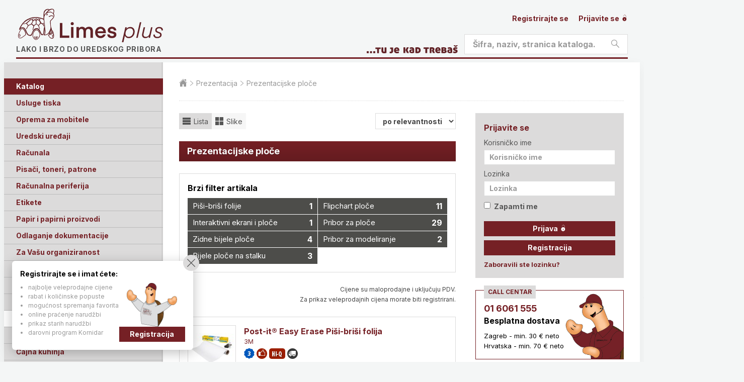

--- FILE ---
content_type: text/html; charset=utf-8
request_url: https://www.limes.hr/prezentacija/ploce/
body_size: 26239
content:


<!doctype html>
<html lang="hr">
<head>
    
    <!-- Google Tag Manager -->
<script>
    (function (w, d, s, l, i) {
        w[l] = w[l] || []; w[l].push({
            'gtm.start':

                new Date().getTime(), event: 'gtm.js'
        }); var f = d.getElementsByTagName(s)[0],

            j = d.createElement(s), dl = l != 'dataLayer' ? '&l=' + l : ''; j.async = true; j.src =

                'https://www.googletagmanager.com/gtm.js?id=' + i + dl; f.parentNode.insertBefore(j, f);

    })(window, document, 'script', 'dataLayer', 'GTM-PFBF622');</script>
<!-- End Google Tag Manager -->
<!-- Google tag (gtag.js) -->
<script async src="https://www.googletagmanager.com/gtag/js?id=G-C5KYDM57ZN"></script>
<script>
    window.dataLayer = window.dataLayer || [];
    function gtag() { dataLayer.push(arguments); }
    gtag('js', new Date());

    gtag('config', 'G-C5KYDM57ZN');
</script>

<meta charset="UTF-8">

<title>Prezentacijske ploče @ Limes plus</title>

<meta http-equiv="X-UA-Compatible" content="IE=edge">
<meta name="viewport" content="width=device-width, initial-scale=1.0">

<!-- Favicon -->

<link rel="apple-touch-icon" sizes="180x180" href="/Assets/images/favicons/apple-touch-icon.png">
<link rel="icon" type="image/png" sizes="32x32" href="/Assets/images/favicons/favicon-32x32.png">
<link rel="icon" type="image/png" sizes="16x16" href="/Assets/images/favicons/favicon-16x16.png">
<link rel="icon" type="image/x-icon" href="/Assets/images/favicons/favicon.ico" />
<link rel="manifest" href="/Assets/images/favicons/site.webmanifest">

    <!-- CSS -->
    <link rel="stylesheet" href="/assets/stylesheets/style.min.css" media="screen">
    <link rel="stylesheet" href="/assets/stylesheets/print.min.css" media="print">

<!-- Fonts -->
<link rel="preconnect" href="https://fonts.googleapis.com">
<link rel="preconnect" href="https://fonts.gstatic.com" crossorigin>
<link href="https://fonts.googleapis.com/css2?family=Inter:ital,opsz,wght@0,14..32,100..900;1,14..32,100..900&display=swap" rel="stylesheet">

<link rel="stylesheet" href="/assets/stylesheets/extra.css?v=1">

<!-- HTML5 shim and Respond.js for IE8 support of HTML5 elements and media queries -->
<!--[if lt IE 9]>
    <link rel="stylesheet" href="/assets/stylesheets/style-ie.min.css" media="screen">
    <script src="https://oss.maxcdn.com/libs/html5shiv/3.7.2/html5shiv.js"></script>
    <script src="https://oss.maxcdn.com/libs/respond.js/1.4.2/respond.min.js"></script>
<![endif]-->

    
    
        <meta name="description" content="Veliki izbor bijelih ploča i folija za pisanje markerom. Različite dimenzije. Odlične za prezentacije, brainstorming i praćenje projekata. Pogledajte! " />

    

</head>
<body>

    <!-- Google Tag Manager (noscript) -->
    <noscript>
        <iframe src="https://www.googletagmanager.com/ns.html?id=GTM-PFBF622" height="0" width="0" style="display:none;visibility:hidden"></iframe>
    </noscript>
    <!-- End Google Tag Manager (noscript) -->

    <!-- Page header -->
    <header class="section section-header" id="header" role="banner">

        <div class="block block-header">
            <div class="container">

                <!-- Site branding -->
                <div class="site-branding">
                    <span class="site-symbol"></span>
                        <div class="site-logo"><a href="/">Limes plus</a></div>
                    <p class="site-tagline">Lako i brzo do uredskog pribora</p>
                </div>
                
                <!-- /Site branding -->
                <!-- Header action -->
                <div class="nav-mobile">

                    <a class="nav-item action-profile" href="#nav">
                        <i class="icon stream-person-2" aria-hidden="true"></i>
                        <span class="label">Profil</span>
                    </a>
                    <a class="nav-item action-search" href="#nav">
                        <i class="icon stream-search" aria-hidden="true"></i>
                        <span class="label">Pretraživanje</span>
                    </a>
                    <a class="nav-item action-cart" href="/katalog/kosara/">
                        <i class="icon stream-basket-3" aria-hidden="true"></i>
                        <span class="label">Košarica</span>
                        <span class="value" id="basket-count-mobile">0</span>
                    </a>
                    <a class="nav-item action-menu" href="#nav">
                        <i class="icon stream-navigation-drawer-1" aria-hidden="true"></i>
                        <span class="label">Meni</span>

                    </a>
                </div>
                <!-- /Header action -->

                <div class="header-profile nav-target is-closed">

                    <!-- Nav: Profile -->
                    <nav class="nav-profile">

                        <ul class="nav-items">
                                <li class="">
                                    <a href="/login/registracija/">
                                        Registrirajte se
                                    </a>
                                </li>
                                <li class="">
                                    <a href="/login/">
                                        Prijavite se
                                        <i class="icon stream-lock-open-2" aria-hidden="true"></i>
                                    </a>
                                </li>
                                                    </ul>

                    </nav>
                    <!-- /Nav: Profile -->

                </div>

                <form action="/rezultati/" method="GET" class="search-form">
                    <fieldset class="header-search nav-target is-closed">

                        <div class="form-field field-search form-field--rounded">
                            <label class="field-label" for="header-search">Pretražite</label>
                            <div class="field-group">
                                <input type="text" placeholder="Šifra, naziv, stranica kataloga..." name="s" id="header-search">
                                <button class="button button-search" type="submit">
                                    <i class="icon stream-search" aria-hidden="true"></i>
                                    <span class="label">Pretraži</span>
                                </button>
                            </div>
                        </div>
                    </fieldset>
                </form>

                <div class="header-border"></div>

                

            </div>
        </div>

    </header>
    <!-- /Page header -->
    <!-- Main -->
    <section class="section section-main" id="main">

        <div class="block block-main">
            <div class="container">

                <!-- Layout: Secondary -->
                <div class="layout-secondary nav-target is-closed">

                    <!-- Nav: Main -->
                    <nav class="nav-main" role="navigation">

                        <div class="switchable-group u-hide-desktop-up">

                            <a class="nav-title t-dark" href="/katalog/kosara/">
                                Vaša košarica
                            </a>

                        </div>
                        <div class="switchable-group is-opened is-desktop-opened">

                            <h3 class="nav-title t-dark">
                                Katalog
                                <button class="switchable-action">
                                    <span class="label">Podkategorije</span>
                                </button>
                            </h3>

                            <ul class="switchable-content nav-items">
                                    <li class="">
                                        <a href="/tisak/">Usluge tiska</a>
                                            <span aria-hidden="true" class="tooltip">Ovo su najvažnije kategorije unutar kataloga proizvoda</span>
                                    </li>
                                    <li class="">
                                        <a href="/mobitel-oprema/">Oprema za mobitele</a>
                                    </li>
                                    <li class="">
                                        <a href="/uredski-uredjaji/">Uredski uređaji</a>
                                    </li>
                                    <li class="">
                                        <a href="/racunala/">Računala</a>
                                    </li>
                                    <li class="">
                                        <a href="/printer/">Pisači, toneri, patrone</a>
                                    </li>
                                    <li class="">
                                        <a href="/periferija/">Računalna periferija</a>
                                    </li>
                                    <li class="">
                                        <a href="/etikete-naljepnice/">Etikete</a>
                                    </li>
                                    <li class="">
                                        <a href="/papiri/">Papir i papirni proizvodi</a>
                                    </li>
                                    <li class="">
                                        <a href="/odlaganje/">Odlaganje dokumentacije</a>
                                    </li>
                                    <li class="">
                                        <a href="/organiziranost/">Za Vašu organiziranost</a>
                                    </li>
                                    <li class="">
                                        <a href="/opremanje/">Opremanje ureda i skladišta</a>
                                    </li>
                                    <li class="">
                                        <a href="/uredski-pribor/">Uredski pribor</a>
                                    </li>
                                    <li class="">
                                        <a href="/olovke/">Olovke, crtaći i školski pribor</a>
                                    </li>
                                    <li class="is-active">
                                        <a href="/prezentacija/">Prezentacija</a>
                                    </li>
                                    <li class="">
                                        <a href="/higijena/">Higijena</a>
                                    </li>
                                    <li class="">
                                        <a href="/kuhinja/">Čajna kuhinja</a>
                                    </li>
                                    <li class="">
                                        <a href="/alat/">Alat</a>
                                    </li>
                                    <li class="">
                                        <a href="/auto/">Za Vaš auto</a>
                                    </li>
                                    <li class="">
                                        <a href="/novogodisnje/">Novogodišnja sezona</a>
                                    </li>
                                    <li class="">
                                        <a href="/poslovni-darovi/">Poslovni darovi</a>
                                    </li>
                                    <li class="">
                                        <a href="/skolske/">Školske torbe i pernice </a>
                                    </li>
                            </ul>

                        </div>

                        <div class="switchable-group is-closed is-desktop-opened">

                            <h3 class="nav-title t-dark">
                                Izdvajamo iz kataloga
                                <span aria-hidden="true" class="tooltip">Pogledajte posebno zanimljive artikle po raznim kategorijama</span>
                                <button class="switchable-action">
                                    <span class="label">Podkategorije</span>
                                </button>
                            </h3>

                            <ul class="switchable-content nav-items">
                                    <li class=""><a href="/izdvajamo/skola/">Sve za školu</a></li>
                                    <li class=""><a href="/izdvajamo/akcija/">Akcija</a></li>
                                    <li class=""><a href="/izdvajamo/poklon/">Poklon uz kupovinu</a></li>
                                    <li class=""><a href="/izdvajamo/najbolje/">Najbolja kupnja</a></li>
                                    <li class=""><a href="/izdvajamo/trajno-niska-cijena/">Trajno niska cijena</a></li>
                                    <li class=""><a href="/izdvajamo/eko/">Ekološki proizvod</a></li>
                                    <li class=""><a href="/izdvajamo/ergonomski/">Ergonomski proizvod</a></li>
                                    <li class=""><a href="/izdvajamo/hit/">Hit proizvod</a></li>
                                    <li class=""><a href="/izdvajamo/jednostavno/">Jednostavno korištenje</a></li>
                                    <li class=""><a href="/izdvajamo/novo/">Novo</a></li>
                                    <li class=""><a href="/izdvajamo/preporucamo/">Preporučamo</a></li>
                                    <li class=""><a href="/izdvajamo/visoka-kvaliteta/">Visoka kvaliteta</a></li>
                                    <li class=""><a href="/izdvajamo/rasprodaja/">Rasprodaja, do isteka zaliha</a></li>
                            </ul>

                        </div>

                        <div class="switchable-group is-closed is-desktop-opened">

                            <h3 class="nav-title">
                                Dodatne usluge i alati
                                <button class="switchable-action">
                                    <span class="label">Podkategorije</span>
                                </button>
                            </h3>

                            <ul class="switchable-content nav-items nav-items-auto-active">
                                <li><a href="/konzalting/">Besplatno savjetovanje</a></li>
                                <li>
                                    <a href="/grafus/">Grafičke usluge</a>
                                </li>
                                <li>
                                    <a href="/potrosni/">Potrošni pribor - tražilica</a>
                                </li>
                                <li>
                                    <a href="/knjiga/">Tiskani katalog / PDF</a>
                                </li>
                                <li>
                                    <a href="/brosure/">Brošure</a>
                                </li>
                                <li>
                                    <a href="/darovna-kartica/">Darovna kartica</a>
                                </li>
                                <li>
                                    <a href="/kornidar/">Kornidar</a>
                                    <ul>
                                        <li><a href="/kornidar/sto/">Što je Kornidar</a></li>
                                        <li>
                                            <a href="/kornidar/">Katalog nagrada</a>
                                            <span aria-hidden="true" class="tooltip">Učlanite se u naš klub Kornidar i osvajajte lijepe nagrade</span>
                                        </li>
                                        <li><a href="/kornidar/stanje/">Stanje bodova</a></li>
                                        <li><a href="/kornidar/pravilnik/">Pravilnik kluba</a></li>
                                    </ul>
                                </li>
                            </ul>
                        </div>

                        <div class="switchable-group is-closed is-desktop-opened">

                            <h3 class="nav-title">
                                O nama
                                <button class="switchable-action">
                                    <span class="label">Podkategorije</span>
                                </button>
                            </h3>

                            <ul class="switchable-content nav-items nav-items-auto-active">
                                <li><a href="/onama/">O nama</a></li>
                                <li><a href="/kakoradimo/">Kako radimo</a></li>
                                <li><a href="/conceptstore/">Concept Store</a></li>
                                <li><a href="/okolis/">Briga za okoliš</a></li>
                                <li><a href="/uvjeti/">Uvjeti poslovanja</a></li>
                                <li>
                                    <a href="/brands/3m/">Uvoz i distribucija</a>
                                    <ul>
                                        <li><a href="/brands/3m/">3M</a></li>
                                        <li><a href="/brands/alco/">Alco</a></li>
                                        <li><a href="/brands/ancor/">Ancor</a></li>
                                        <li><a href="/brands/durable/">Durable</a></li>
                                        <li><a href="/brands/dahle/">Dahle</a></li>
                                        <li><a href="/brands/fellowes/">Fellowes</a></li>
                                        <li><a href="/brands/franken/">Franken</a></li>
                                        <li><a href="/brands/herma/">Herma</a></li>
                                        <li><a href="/brands/han/">Han</a></li>
                                        <li><a href="/brands/maul/">Maul</a></li>
                                        
                                        <li><a href="/brands/novus/">Novus</a></li>
                                        <li><a href="/brands/pagna/">Pagna</a></li>
                                        <li><a href="/brands/viquel/">Viquel</a></li>
                                        <li><a href="/brands/westcott/">Westcott</a></li>
                                    </ul>
                                </li>
                                <li><a href="/kontakt/">Kontakt</a></li>
                                <li><a href="/english/">English</a></li>
                            </ul>
                        </div>

                    </nav>
                    <!-- /Nav: Main -->

                </div>
                <!-- /Layout: Secondary -->
                <!-- Layout: Primary -->
                <div class="layout-primary">

                    


                        <nav class="nav-breadcrumbs">

                            <ul class="nav-items">
                                <li>
                                    <a href="/">
                                        <span class="u-visually-hidden">Početna stranica</span>
                                        <i class="icon stream-home-12" aria-hidden="true"></i>
                                    </a>
                                </li>
                                        <li>
                                            <a href="/prezentacija/">Prezentacija</a>
                                        </li>
                                        <li>
                                            <a href="/prezentacija/ploce/">Prezentacijske ploče</a>
                                        </li>
                            </ul>

                        </nav>

                    <!-- Main content -->
                    <main class="main-content " role="main">

                        





<!-- Nav: Filter -->
<nav class="nav-filter">

    <ul class="nav-items">
        <li class="item-button is-active">
            <a href="/prezentacija/ploce/">
                <i class="icon stream-view-headline" aria-hidden="true"></i>
                <span class="label">Lista</span>
            </a>
        </li>
        <li class="item-button ">
            <a href="/prezentacija/ploce/?view=grid">
                <i class="icon stream-view-module-2" aria-hidden="true"></i>
                <span class="label">Slike</span>
            </a>
        </li>
    </ul>

    <div class="nav-select">
        <form id="sortform" method="GET" action="https://www.limes.hr/prezentacija/ploce/">
            <select name="sort" id="sort">
                <option value="pop">po relevantnosti</option>
                <option value="price" >prvo jeftiniji</option>
                <option value="priceD" >prvo skuplji</option>
                <option value="abc" >po nazivu, A-Z</option>
                <option value="abcD" >po nazivu, Z-A</option>
            </select>
        </form>
    </div>

</nav>
<!-- /Nav: Filter -->


<h2 class="heading t-color-2">Prezentacijske ploče</h2>



    <div class="module">

        <div class="module-header">
            <h3 class="module-title">Brzi filter artikala</h3>
        </div>

        <div class="module-content">
            <nav class="nav-categories" role="navigation">

                <ul class="nav-items">
                        <li><a href="/prezentacija/ploce/pisi-brisi-folije/">Piši-briši folije <span class="value">1</span></a></li>
                        <li><a href="/prezentacija/ploce/flipchart/">Flipchart ploče <span class="value">11</span></a></li>
                        <li><a href="/prezentacija/ploce/interaktivne-ploce/">Interaktivni ekrani i ploče <span class="value">1</span></a></li>
                        <li><a href="/prezentacija/ploce/pribor/">Pribor za ploče <span class="value">29</span></a></li>
                        <li><a href="/prezentacija/ploce/zidne-bijele/">Zidne bijele ploče <span class="value">4</span></a></li>
                        <li><a href="/prezentacija/ploce/modeliranje/">Pribor za modeliranje <span class="value">2</span></a></li>
                        <li><a href="/prezentacija/ploce/bijele-stalak/">Bijele ploče na stalku <span class="value">3</span></a></li>
                </ul>

            </nav>
        </div>

    </div>





        <p class="u-text-small u-text-right">
            Cijene su maloprodajne i uključuju PDV.<br>Za prikaz veleprodajnih cijena morate biti registrirani.
        </p>
    <div class="item-container" id="artikli">

                <article class="item item-listing" onclick="window.location = '/prezentacija/ploce/post-it-easy-erase-pisi-brisi-folija.262111/';">

                    <a class="item-image" href="/prezentacija/ploce/post-it-easy-erase-pisi-brisi-folija.262111/">
                        <img src="/_cache/post-it-easy-erase-pisi-brisi-folija-149b64d8.jpeg" alt="3M Post-it&amp;#174; Easy Erase Piši-briši folija">
                    </a>

                    <h3 class="item-title"><a href="/prezentacija/ploce/post-it-easy-erase-pisi-brisi-folija.262111/">Post-it&#174; Easy Erase Piši-briši folija</a></h3>

                        <h4 class="item-category"><a href="/brand/3m/">3M</a></h4>

                        <ul class="item-symbols">
                <li><a title="Jamstvo 3 godine" href="/izdvajamo/jamstvo3/"><img src="/assets/images/symbols/3.png" alt="Jamstvo 3 godine"></a></li>
                <li><a title="Preporučamo" href="/izdvajamo/preporucamo/"><img src="/assets/images/symbols/P.png" alt="Preporučamo"></a></li>
                <li><a title="Visoka kvaliteta" href="/izdvajamo/visoka-kvaliteta/"><img src="/assets/images/symbols/Q.png" alt="Visoka kvaliteta"></a></li>
                <li><a title="Samo po narudžbi" href="/izdvajamo/na-upit/"><img src="/assets/images/symbols/W.png" alt="Samo po narudžbi"></a></li>
    </ul>


                    <div class="item-description">
                        <p>Nova Post-it Easy Erase samoljepiva folija po kojoj možete pisati i whiteboard i permanent markerima. Trajni marker briše se vodom, bez potrebe za ikakvim kemikalijama.</p>
                    </div>

                    
<div class="item-products">

    <div class="table-container">
        <table class="table-products">
            <thead>
                <tr>
                    <th class="u-cell-width-20">Šifra</th>
                    <th class="u-cell-width-40">Opis</th>
                        <th class="u-cell-width-10 u-text-right">Cijena  s PDV</th>
                            <th class="u-cell-width-20 u-text-right">Po ponudi</th>
                    <th class="u-cell-width-10"></th>
                </tr>
            </thead>
            <tbody>
                <tr>
                    <td>262111 </td>
                    <td>
                        60,9 x 91,4 cm <span class="jmj">/ KOM</span>
                                            </td>
                        <td class="u-text-right">
                                                        <div class="xprice">
                                72,38
                            </div>
                        </td>
                            <td class="u-text-right xprice">65,14</td>
                        <td class="u-text-right">
                            <a class="button button-primary button-small button-icon open-modal-basket" href="#modal-basket" data-id="262111">
                                <span class="label">Dodaj u košaricu</span>
                                <i class="icon stream-basket-3" aria-hidden="true"></i>
                            </a>
                        </td>
                </tr>
                <tr>
                    <td>262112 </td>
                    <td>
                        91,4 x 121,9 cm <span class="jmj">/ KOM</span>
                                            </td>
                        <td class="u-text-right">
                                                        <div class="xprice">
                                111,00
                            </div>
                        </td>
                            <td class="u-text-right xprice">99,90</td>
                        <td class="u-text-right">
                            <a class="button button-primary button-small button-icon open-modal-basket" href="#modal-basket" data-id="262112">
                                <span class="label">Dodaj u košaricu</span>
                                <i class="icon stream-basket-3" aria-hidden="true"></i>
                            </a>
                        </td>
                </tr>
                <tr>
                    <td>262113 </td>
                    <td>
                        121,9 x 182,9 cm <span class="jmj">/ KOM</span>
                                            </td>
                        <td class="u-text-right">
                                                        <div class="xprice">
                                216,38
                            </div>
                        </td>
                            <td class="u-text-right xprice">194,74</td>
                        <td class="u-text-right">
                            <a class="button button-primary button-small button-icon open-modal-basket" href="#modal-basket" data-id="262113">
                                <span class="label">Dodaj u košaricu</span>
                                <i class="icon stream-basket-3" aria-hidden="true"></i>
                            </a>
                        </td>
                </tr>
                <tr>
                    <td>262114 </td>
                    <td>
                        121,9 x 244 cm <span class="jmj">/ KOM</span>
                                            </td>
                        <td class="u-text-right">
                                                        <div class="xprice">
                                281,20
                            </div>
                        </td>
                            <td class="u-text-right xprice">253,08</td>
                        <td class="u-text-right">
                            <a class="button button-primary button-small button-icon open-modal-basket" href="#modal-basket" data-id="262114">
                                <span class="label">Dodaj u košaricu</span>
                                <i class="icon stream-basket-3" aria-hidden="true"></i>
                            </a>
                        </td>
                </tr>
            </tbody>
        </table>
    </div>

</div>



                </article>
                <article class="item item-listing" onclick="window.location = '/prezentacija/ploce/interaktivni-ekran-riotouch.265030/';">

                    <a class="item-image" href="/prezentacija/ploce/interaktivni-ekran-riotouch.265030/">
                        <img src="/_cache/interaktivni-ekran-riotouch-d5459801.jpeg" alt="SBC Interaktivni ekran RioTouch">
                    </a>

                    <h3 class="item-title"><a href="/prezentacija/ploce/interaktivni-ekran-riotouch.265030/">Interaktivni ekran RioTouch</a></h3>

                        <h4 class="item-category"><a href="/brand/sbc/">SBC</a></h4>

                        <ul class="item-symbols">
                <li><a title="Preporučamo" href="/izdvajamo/preporucamo/"><img src="/assets/images/symbols/P.png" alt="Preporučamo"></a></li>
    </ul>


                    <div class="item-description">
                        <p>Interaktivni ekran sa zaslonom osjetljivim na dodir. Korištenje
takvog ekrana daje potpuno novi i zabavniji oblik učenja, potičući na interakciju i zainteresiranost na ono što se prezentira. Android 13, RAM 8GB, ROM 128GB, 4 K Ultra HD rezolucija</p>
                    </div>

                    
<div class="item-products">

    <div class="table-container">
        <table class="table-products">
            <thead>
                <tr>
                    <th class="u-cell-width-20">Šifra</th>
                    <th class="u-cell-width-40">Opis</th>
                        <th class="u-cell-width-10 u-text-right">Cijena  s PDV</th>
                            <th class="u-cell-width-20 u-text-right">Po ponudi</th>
                    <th class="u-cell-width-10"></th>
                </tr>
            </thead>
            <tbody>
                <tr>
                    <td>265030 </td>
                    <td>
                        65&quot; <span class="jmj">/ KOM</span>
                                            </td>
                        <td class="u-text-right">
                                                        <div class="xprice">
                                1.817,50
                            </div>
                        </td>
                            <td class="u-text-right xprice">1.726,63</td>
                        <td class="u-text-right">
                            <a class="button button-primary button-small button-icon open-modal-basket" href="#modal-basket" data-id="265030">
                                <span class="label">Dodaj u košaricu</span>
                                <i class="icon stream-basket-3" aria-hidden="true"></i>
                            </a>
                        </td>
                </tr>
                <tr>
                    <td>265031 </td>
                    <td>
                        75&quot; <span class="jmj">/ KOM</span>
                                            </td>
                        <td class="u-text-right">
                                                        <div class="xprice">
                                2.123,75
                            </div>
                        </td>
                            <td class="u-text-right xprice">2.017,56</td>
                        <td class="u-text-right">
                            <a class="button button-primary button-small button-icon open-modal-basket" href="#modal-basket" data-id="265031">
                                <span class="label">Dodaj u košaricu</span>
                                <i class="icon stream-basket-3" aria-hidden="true"></i>
                            </a>
                        </td>
                </tr>
                <tr>
                    <td>265033 </td>
                    <td>
                        podni stalak na kotačićima <span class="jmj">/ KOM</span>
                                            </td>
                        <td class="u-text-right">
                                                        <div class="xprice">
                                427,24
                            </div>
                        </td>
                            <td class="u-text-right xprice">384,51</td>
                        <td class="u-text-right">
                            <a class="button button-primary button-small button-icon open-modal-basket" href="#modal-basket" data-id="265033">
                                <span class="label">Dodaj u košaricu</span>
                                <i class="icon stream-basket-3" aria-hidden="true"></i>
                            </a>
                        </td>
                </tr>
            </tbody>
        </table>
    </div>

</div>



                </article>
                <article class="item item-listing" onclick="window.location = '/prezentacija/ploce/basic-whiteboard-zidna-ploca.262081/';">

                    <a class="item-image" href="/prezentacija/ploce/basic-whiteboard-zidna-ploca.262081/">
                        <img src="/_cache/basic-whiteboard-zidna-ploca-30940552.jpeg" alt="DAHLE BASIC whiteboard zidna ploča">
                    </a>

                    <h3 class="item-title"><a href="/prezentacija/ploce/basic-whiteboard-zidna-ploca.262081/">BASIC whiteboard zidna ploča</a></h3>

                        <h4 class="item-category"><a href="/brand/dahle/">DAHLE</a></h4>

                        <ul class="item-symbols">
                <li><a title="Visoka kvaliteta" href="/izdvajamo/visoka-kvaliteta/"><img src="/assets/images/symbols/Q.png" alt="Visoka kvaliteta"></a></li>
                <li><a title="Potrebna jednostavna montaža" href="/izdvajamo/montaza/"><img src="/assets/images/symbols/M.png" alt="Potrebna jednostavna montaža"></a></li>
    </ul>


                    <div class="item-description">
                        <p>Prezentacijske zidne ploče s bijelom lakiranom površinom za pisanje whiteboard markerima. Pogodna za prezentacije i poticanje aktivnosti u tima. Aluminijski okvir s plastičnim kutevima, ladica za pribor. Pribor za montažu na zid.</p>
                    </div>

                    
<div class="item-products">

    <div class="table-container">
        <table class="table-products">
            <thead>
                <tr>
                    <th class="u-cell-width-20">Šifra</th>
                    <th class="u-cell-width-40">Opis</th>
                        <th class="u-cell-width-10 u-text-right">Cijena  s PDV</th>
                            <th class="u-cell-width-20 u-text-right">Po ponudi</th>
                    <th class="u-cell-width-10"></th>
                </tr>
            </thead>
            <tbody>
                <tr>
                    <td>262081 </td>
                    <td>
                        60x45 cm  <span class="jmj">/ KOM</span>
                                            </td>
                        <td class="u-text-right">
                                                        <div class="xprice">
                                37,43
                            </div>
                        </td>
                            <td class="u-text-right xprice">33,68</td>
                        <td class="u-text-right">
                            <a class="button button-primary button-small button-icon open-modal-basket" href="#modal-basket" data-id="262081">
                                <span class="label">Dodaj u košaricu</span>
                                <i class="icon stream-basket-3" aria-hidden="true"></i>
                            </a>
                        </td>
                </tr>
                <tr>
                    <td>262082 </td>
                    <td>
                        90x60 cm  <span class="jmj">/ KOM</span>
                                            </td>
                        <td class="u-text-right">
                                                        <div class="xprice">
                                61,13
                            </div>
                        </td>
                            <td class="u-text-right xprice">55,01</td>
                        <td class="u-text-right">
                            <a class="button button-primary button-small button-icon open-modal-basket" href="#modal-basket" data-id="262082">
                                <span class="label">Dodaj u košaricu</span>
                                <i class="icon stream-basket-3" aria-hidden="true"></i>
                            </a>
                        </td>
                </tr>
                <tr>
                    <td>262083 </td>
                    <td>
                        120x90 cm <span class="jmj">/ KOM</span>
                                            </td>
                        <td class="u-text-right">
                                                        <div class="xprice">
                                113,75
                            </div>
                        </td>
                            <td class="u-text-right xprice">102,38</td>
                        <td class="u-text-right">
                            <a class="button button-primary button-small button-icon open-modal-basket" href="#modal-basket" data-id="262083">
                                <span class="label">Dodaj u košaricu</span>
                                <i class="icon stream-basket-3" aria-hidden="true"></i>
                            </a>
                        </td>
                </tr>
                <tr>
                    <td>262084 </td>
                    <td>
                        150x100 cm  <span class="jmj">/ KOM</span>
                                            </td>
                        <td class="u-text-right">
                                                        <div class="xprice">
                                224,13
                            </div>
                        </td>
                            <td class="u-text-right xprice">201,71</td>
                        <td class="u-text-right">
                            <a class="button button-primary button-small button-icon open-modal-basket" href="#modal-basket" data-id="262084">
                                <span class="label">Dodaj u košaricu</span>
                                <i class="icon stream-basket-3" aria-hidden="true"></i>
                            </a>
                        </td>
                </tr>
                <tr>
                    <td>262085 </td>
                    <td>
                        180 x 120 cm  @dostava samo Zagreb!* <span class="jmj">/ KOM</span>
                                            </td>
                        <td class="u-text-right">
                                                        <div class="xprice">
                                290,88
                            </div>
                        </td>
                            <td class="u-text-right xprice">261,79</td>
                        <td class="u-text-right">
                            <a class="button button-primary button-small button-icon open-modal-basket" href="#modal-basket" data-id="262085">
                                <span class="label">Dodaj u košaricu</span>
                                <i class="icon stream-basket-3" aria-hidden="true"></i>
                            </a>
                        </td>
                </tr>
            </tbody>
        </table>
    </div>

</div>



                </article>
                <article class="item item-listing" onclick="window.location = '/prezentacija/ploce/professional-whiteboard-ploca.262091/';">

                    <a class="item-image" href="/prezentacija/ploce/professional-whiteboard-ploca.262091/">
                        <img src="/_cache/professional-whiteboard-ploca-65a07ffb.jpeg" alt="DAHLE PROFESSIONAL whiteboard ploča">
                    </a>

                    <h3 class="item-title"><a href="/prezentacija/ploce/professional-whiteboard-ploca.262091/">PROFESSIONAL whiteboard ploča</a></h3>

                        <h4 class="item-category"><a href="/brand/dahle/">DAHLE</a></h4>

                        <ul class="item-symbols">
                <li><a title="Visoka kvaliteta" href="/izdvajamo/visoka-kvaliteta/"><img src="/assets/images/symbols/Q.png" alt="Visoka kvaliteta"></a></li>
                <li><a title="Potrebna jednostavna montaža" href="/izdvajamo/montaza/"><img src="/assets/images/symbols/M.png" alt="Potrebna jednostavna montaža"></a></li>
    </ul>


                    <div class="item-description">
                        <p>Prezentacijske zidne ploče s visokokvalitetnom bijelom emajliranom površinom izrađenom od e&#179; keramičkog čelika za pisanje whiteboard markerima. Aluminijski okvir s plastičnim kutevima, ladica za pribor. Pribor za montažu na zid.</p>
                    </div>

                    
<div class="item-products">

    <div class="table-container">
        <table class="table-products">
            <thead>
                <tr>
                    <th class="u-cell-width-20">Šifra</th>
                    <th class="u-cell-width-40">Opis</th>
                        <th class="u-cell-width-10 u-text-right">Cijena  s PDV</th>
                            <th class="u-cell-width-20 u-text-right">Po ponudi</th>
                    <th class="u-cell-width-10"></th>
                </tr>
            </thead>
            <tbody>
                <tr>
                    <td>262091 </td>
                    <td>
                        60x45 cm  <span class="jmj">/ KOM</span>
                                            </td>
                        <td class="u-text-right">
                                                        <div class="xprice">
                                72,48
                            </div>
                        </td>
                            <td class="u-text-right xprice">65,23</td>
                        <td class="u-text-right">
                            <a class="button button-primary button-small button-icon open-modal-basket" href="#modal-basket" data-id="262091">
                                <span class="label">Dodaj u košaricu</span>
                                <i class="icon stream-basket-3" aria-hidden="true"></i>
                            </a>
                        </td>
                </tr>
                <tr>
                    <td>262092 </td>
                    <td>
                        90x60 cm  <span class="jmj">/ KOM</span>
                                            </td>
                        <td class="u-text-right">
                                                        <div class="xprice">
                                115,78
                            </div>
                        </td>
                            <td class="u-text-right xprice">104,20</td>
                        <td class="u-text-right">
                            <a class="button button-primary button-small button-icon open-modal-basket" href="#modal-basket" data-id="262092">
                                <span class="label">Dodaj u košaricu</span>
                                <i class="icon stream-basket-3" aria-hidden="true"></i>
                            </a>
                        </td>
                </tr>
                <tr>
                    <td>262093 </td>
                    <td>
                        120x90 cm <span class="jmj">/ KOM</span>
                                            </td>
                        <td class="u-text-right">
                                                        <div class="xprice">
                                218,13
                            </div>
                        </td>
                            <td class="u-text-right xprice">196,31</td>
                        <td class="u-text-right">
                            <a class="button button-primary button-small button-icon open-modal-basket" href="#modal-basket" data-id="262093">
                                <span class="label">Dodaj u košaricu</span>
                                <i class="icon stream-basket-3" aria-hidden="true"></i>
                            </a>
                        </td>
                </tr>
            </tbody>
        </table>
    </div>

</div>



                </article>
                <article class="item item-listing" onclick="window.location = '/prezentacija/ploce/whiteboard-zidna-ploca.26400/';">

                    <a class="item-image" href="/prezentacija/ploce/whiteboard-zidna-ploca.26400/">
                        <img src="/_cache/whiteboard-zidna-ploca-4fb3c756.jpeg" alt="SBC Whiteboard zidna ploča">
                    </a>

                    <h3 class="item-title"><a href="/prezentacija/ploce/whiteboard-zidna-ploca.26400/">Whiteboard zidna ploča</a></h3>

                        <h4 class="item-category"><a href="/brand/sbc/">SBC</a></h4>

                        <ul class="item-symbols">
                <li><a title="Samo po narudžbi" href="/izdvajamo/na-upit/"><img src="/assets/images/symbols/W.png" alt="Samo po narudžbi"></a></li>
                <li><a title="Potrebna jednostavna montaža" href="/izdvajamo/montaza/"><img src="/assets/images/symbols/M.png" alt="Potrebna jednostavna montaža"></a></li>
    </ul>


                    <div class="item-description">
                        <p>Prezentacijska zidna ploča za pisanje Whiteboard markerima ili pričvršćivanje poruka/postera magnetima. Površina ploče je iz emajliranog čeličnog lima bijele boje koji se lako održava. Ladica za pribor.</p>
                    </div>

                    
<div class="item-products">

    <div class="table-container">
        <table class="table-products">
            <thead>
                <tr>
                    <th class="u-cell-width-20">Šifra</th>
                    <th class="u-cell-width-40">Opis</th>
                        <th class="u-cell-width-10 u-text-right">Cijena  s PDV</th>
                            <th class="u-cell-width-20 u-text-right">Po ponudi</th>
                    <th class="u-cell-width-10"></th>
                </tr>
            </thead>
            <tbody>
                <tr>
                    <td>264008 </td>
                    <td>
                        150x100 bijela <span class="jmj">/ KOM</span>
                                            </td>
                        <td class="u-text-right">
                                                        <div class="xprice">
                                269,50
                            </div>
                        </td>
                            <td class="u-text-right xprice">242,55</td>
                        <td class="u-text-right">
                            <a class="button button-primary button-small button-icon open-modal-basket" href="#modal-basket" data-id="264008">
                                <span class="label">Dodaj u košaricu</span>
                                <i class="icon stream-basket-3" aria-hidden="true"></i>
                            </a>
                        </td>
                </tr>
                <tr>
                    <td>264020 </td>
                    <td>
                        120x120 bijela <span class="jmj">/ KOM</span>
                                            </td>
                        <td class="u-text-right">
                                                        <div class="xprice">
                                233,00
                            </div>
                        </td>
                            <td class="u-text-right xprice">209,70</td>
                        <td class="u-text-right">
                            <a class="button button-primary button-small button-icon open-modal-basket" href="#modal-basket" data-id="264020">
                                <span class="label">Dodaj u košaricu</span>
                                <i class="icon stream-basket-3" aria-hidden="true"></i>
                            </a>
                        </td>
                </tr>
                <tr>
                    <td>264022 </td>
                    <td>
                        150x120 bijela <span class="jmj">/ KOM</span>
                                            </td>
                        <td class="u-text-right">
                                                        <div class="xprice">
                                292,00
                            </div>
                        </td>
                            <td class="u-text-right xprice">262,80</td>
                        <td class="u-text-right">
                            <a class="button button-primary button-small button-icon open-modal-basket" href="#modal-basket" data-id="264022">
                                <span class="label">Dodaj u košaricu</span>
                                <i class="icon stream-basket-3" aria-hidden="true"></i>
                            </a>
                        </td>
                </tr>
                <tr>
                    <td>264024 </td>
                    <td>
                        180x120 bijela  @dostava samo Zagreb!* <span class="jmj">/ KOM</span>
                                            </td>
                        <td class="u-text-right">
                                                        <div class="xprice">
                                348,13
                            </div>
                        </td>
                            <td class="u-text-right xprice">313,31</td>
                        <td class="u-text-right">
                            <a class="button button-primary button-small button-icon open-modal-basket" href="#modal-basket" data-id="264024">
                                <span class="label">Dodaj u košaricu</span>
                                <i class="icon stream-basket-3" aria-hidden="true"></i>
                            </a>
                        </td>
                </tr>
                <tr>
                    <td>264028 </td>
                    <td>
                        240x120 bijela  @dostava samo Zagreb!* <span class="jmj">/ KOM</span>
                                            </td>
                        <td class="u-text-right">
                                                        <div class="xprice">
                                461,88
                            </div>
                        </td>
                            <td class="u-text-right xprice">415,69</td>
                        <td class="u-text-right">
                            <a class="button button-primary button-small button-icon open-modal-basket" href="#modal-basket" data-id="264028">
                                <span class="label">Dodaj u košaricu</span>
                                <i class="icon stream-basket-3" aria-hidden="true"></i>
                            </a>
                        </td>
                </tr>
                <tr>
                    <td>264052 </td>
                    <td>
                        60x90 bijela <span class="jmj">/ KOM</span>
                                            </td>
                        <td class="u-text-right">
                                                        <div class="xprice">
                                115,13
                            </div>
                        </td>
                            <td class="u-text-right xprice">103,61</td>
                        <td class="u-text-right">
                            <a class="button button-primary button-small button-icon open-modal-basket" href="#modal-basket" data-id="264052">
                                <span class="label">Dodaj u košaricu</span>
                                <i class="icon stream-basket-3" aria-hidden="true"></i>
                            </a>
                        </td>
                </tr>
                <tr>
                    <td>264054 </td>
                    <td>
                        90x120 bijela <span class="jmj">/ KOM</span>
                                            </td>
                        <td class="u-text-right">
                                                        <div class="xprice">
                                195,13
                            </div>
                        </td>
                            <td class="u-text-right xprice">175,61</td>
                        <td class="u-text-right">
                            <a class="button button-primary button-small button-icon open-modal-basket" href="#modal-basket" data-id="264054">
                                <span class="label">Dodaj u košaricu</span>
                                <i class="icon stream-basket-3" aria-hidden="true"></i>
                            </a>
                        </td>
                </tr>
            </tbody>
        </table>
    </div>

</div>



                </article>
                <article class="item item-listing" onclick="window.location = '/prezentacija/ploce/whiteboard-zidna-ploca.M-64514/';">

                    <a class="item-image" href="/prezentacija/ploce/whiteboard-zidna-ploca.M-64514/">
                        <img src="/_cache/whiteboard-zidna-ploca-c2a895cc.jpeg" alt="MAUL Whiteboard zidna ploča ">
                    </a>

                    <h3 class="item-title"><a href="/prezentacija/ploce/whiteboard-zidna-ploca.M-64514/">Whiteboard zidna ploča </a></h3>

                        <h4 class="item-category"><a href="/brand/maul/">MAUL</a></h4>

                        <ul class="item-symbols">
                <li><a title="Jamstvo 2 godine" href="/izdvajamo/jamstvo2/"><img src="/assets/images/symbols/2.png" alt="Jamstvo 2 godine"></a></li>
                <li><a title="Novo" href="/izdvajamo/novo/"><img src="/assets/images/symbols/N.png" alt="Novo"></a></li>
    </ul>


                    <div class="item-description">
                        <p>Okvir od srebrnog eloksiranog aluminija, površina od obloženog čeličnog lima. Koristi se kao piši-briši ploča za pisanje whiteboard markerima i suho brisanje i za magnete. Postavljanje u portret ili pejzažnom formatu. Materijal za montažu uključen. </p>
                    </div>

                    
<div class="item-products">

    <div class="table-container">
        <table class="table-products">
            <thead>
                <tr>
                    <th class="u-cell-width-20">Šifra</th>
                    <th class="u-cell-width-40">Opis</th>
                        <th class="u-cell-width-10 u-text-right">Cijena  s PDV</th>
                            <th class="u-cell-width-20 u-text-right">Po ponudi</th>
                    <th class="u-cell-width-10"></th>
                </tr>
            </thead>
            <tbody>
                <tr>
                    <td>M-64518-84 </td>
                    <td>
                        90x60 cm <span class="jmj">/ KOM</span>
                                            </td>
                        <td class="u-text-right">
                                                        <div class="xprice">
                                53,75
                            </div>
                        </td>
                            <td class="u-text-right xprice">48,38</td>
                        <td class="u-text-right">
                            <a class="button button-primary button-small button-icon open-modal-basket" href="#modal-basket" data-id="M-64518-84">
                                <span class="label">Dodaj u košaricu</span>
                                <i class="icon stream-basket-3" aria-hidden="true"></i>
                            </a>
                        </td>
                </tr>
                <tr>
                    <td>M-64522-84 </td>
                    <td>
                        120x90 cm <span class="jmj">/ KOM</span>
                                            </td>
                        <td class="u-text-right">
                                                        <div class="xprice">
                                89,50
                            </div>
                        </td>
                            <td class="u-text-right xprice">80,55</td>
                        <td class="u-text-right">
                            <a class="button button-primary button-small button-icon open-modal-basket" href="#modal-basket" data-id="M-64522-84">
                                <span class="label">Dodaj u košaricu</span>
                                <i class="icon stream-basket-3" aria-hidden="true"></i>
                            </a>
                        </td>
                </tr>
                <tr>
                    <td>M-64526-84 </td>
                    <td>
                        150x100 cm <span class="jmj">/ KOM</span>
                                            </td>
                        <td class="u-text-right">
                                                        <div class="xprice">
                                122,50
                            </div>
                        </td>
                            <td class="u-text-right xprice">110,25</td>
                        <td class="u-text-right">
                            <a class="button button-primary button-small button-icon open-modal-basket" href="#modal-basket" data-id="M-64526-84">
                                <span class="label">Dodaj u košaricu</span>
                                <i class="icon stream-basket-3" aria-hidden="true"></i>
                            </a>
                        </td>
                </tr>
            </tbody>
        </table>
    </div>

</div>



                </article>
                <article class="item item-listing" onclick="window.location = '/prezentacija/ploce/mobilna-whiteboard-ploca-pro.M-63396/';">

                    <a class="item-image" href="/prezentacija/ploce/mobilna-whiteboard-ploca-pro.M-63396/">
                        <img src="/_cache/mobilna-whiteboard-ploca-pro-3c0d7a2e.jpeg" alt="MAUL Mobilna whiteboard ploča Pro">
                    </a>

                    <h3 class="item-title"><a href="/prezentacija/ploce/mobilna-whiteboard-ploca-pro.M-63396/">Mobilna whiteboard ploča Pro</a></h3>

                        <h4 class="item-category"><a href="/brand/maul/">MAUL</a></h4>

                        <ul class="item-symbols">
                <li><a title="Jamstvo 3 godine" href="/izdvajamo/jamstvo3/"><img src="/assets/images/symbols/3.png" alt="Jamstvo 3 godine"></a></li>
                <li><a title="Novo" href="/izdvajamo/novo/"><img src="/assets/images/symbols/N.png" alt="Novo"></a></li>
                <li><a title="Samo po narudžbi" href="/izdvajamo/na-upit/"><img src="/assets/images/symbols/W.png" alt="Samo po narudžbi"></a></li>
                <li><a title="Potrebna jednostavna montaža" href="/izdvajamo/montaza/"><img src="/assets/images/symbols/M.png" alt="Potrebna jednostavna montaža"></a></li>
    </ul>


                    <div class="item-description">
                        <p>Obostrana bijela magnetna ploča za pisanje piši-briši markerima i suho brisanje. Kvalitetan aluminijski okvir, čvrsta baza s lakopokretnim duplim kotačima. Uključuje 2 klizna držača flipchart bloka. Jamstvo 3 god.</p>
                    </div>

                    
<div class="item-products">

    <div class="table-container">
        <table class="table-products">
            <thead>
                <tr>
                    <th class="u-cell-width-20">Šifra</th>
                    <th class="u-cell-width-40">Opis</th>
                        <th class="u-cell-width-10 u-text-right">Cijena  s PDV</th>
                            <th class="u-cell-width-20 u-text-right">Po ponudi</th>
                    <th class="u-cell-width-10"></th>
                </tr>
            </thead>
            <tbody>
                <tr>
                    <td>M-63396-84 </td>
                    <td>
                        100x180 cm  @dostava samo Zagreb!* <span class="jmj">/ KOM</span>
                                            </td>
                        <td class="u-text-right">
                                                        <div class="xprice">
                                725,00
                            </div>
                        </td>
                            <td class="u-text-right xprice">652,50</td>
                        <td class="u-text-right">
                            <a class="button button-primary button-small button-icon open-modal-basket" href="#modal-basket" data-id="M-63396-84">
                                <span class="label">Dodaj u košaricu</span>
                                <i class="icon stream-basket-3" aria-hidden="true"></i>
                            </a>
                        </td>
                </tr>
            </tbody>
        </table>
    </div>

</div>



                </article>
                <article class="item item-listing" onclick="window.location = '/prezentacija/ploce/whiteboard-ploca-na-stalku.262221/';">

                    <a class="item-image" href="/prezentacija/ploce/whiteboard-ploca-na-stalku.262221/">
                        <img src="/_cache/whiteboard-ploca-na-stalku-2d62e621.jpeg" alt="SBC Whiteboard ploča na stalku">
                    </a>

                    <h3 class="item-title"><a href="/prezentacija/ploce/whiteboard-ploca-na-stalku.262221/">Whiteboard ploča na stalku</a></h3>

                        <h4 class="item-category"><a href="/brand/sbc/">SBC</a></h4>

                        <ul class="item-symbols">
                <li><a title="Potrebna jednostavna montaža" href="/izdvajamo/montaza/"><img src="/assets/images/symbols/M.png" alt="Potrebna jednostavna montaža"></a></li>
    </ul>


                    <div class="item-description">
                        <p>Dvostrana whiteboard ploča na okretnom stalku s kotačima. Aluminijski okvir, držač za markere i brisač.</p>
                    </div>

                    
<div class="item-products">

    <div class="table-container">
        <table class="table-products">
            <thead>
                <tr>
                    <th class="u-cell-width-20">Šifra</th>
                    <th class="u-cell-width-40">Opis</th>
                        <th class="u-cell-width-10 u-text-right">Cijena  s PDV</th>
                            <th class="u-cell-width-20 u-text-right">Po ponudi</th>
                    <th class="u-cell-width-10"></th>
                </tr>
            </thead>
            <tbody>
                <tr>
                    <td>2641282 </td>
                    <td>
                        Po narudžbi okretna na stalku 160x120 B/B <span class="jmj">/ KOM</span>
                            <span class="discount">
                                AKCIJA&nbsp;NETO
                            </span>
                                            </td>
                        <td class="u-text-center" colspan="3"><em>cijena na upit</em></td>
                        <td class="u-text-right">
                            <a class="button button-secondary button-small button-icon" href="/kontakt?item=2641282">
                                <span class="label">Upit</span>
                                <i class="icon stream-person-2" aria-hidden="true"></i>
                            </a>
                        </td>
                </tr>
            </tbody>
        </table>
    </div>

</div>



                </article>
                <article class="item item-listing" onclick="window.location = '/prezentacija/ploce/whiteboard-okretna-ploca.265001/';">

                    <a class="item-image" href="/prezentacija/ploce/whiteboard-okretna-ploca.265001/">
                        <img src="/_cache/whiteboard-okretna-ploca-a41cd08a.jpeg" alt="SBC Whiteboard okretna ploča">
                    </a>

                    <h3 class="item-title"><a href="/prezentacija/ploce/whiteboard-okretna-ploca.265001/">Whiteboard okretna ploča</a></h3>

                        <h4 class="item-category"><a href="/brand/sbc/">SBC</a></h4>

                        <ul class="item-symbols">
                <li><a title="Samo po narudžbi" href="/izdvajamo/na-upit/"><img src="/assets/images/symbols/W.png" alt="Samo po narudžbi"></a></li>
                <li><a title="Potrebna jednostavna montaža" href="/izdvajamo/montaza/"><img src="/assets/images/symbols/M.png" alt="Potrebna jednostavna montaža"></a></li>
    </ul>


                    <div class="item-description">
                        <p>Prezentacijska ploča na stalku, na četiri kotača, horizontalno okretna za pisanje Whiteboard markerima ili pričvršćivanje magnetima. Čvrsti stalci su izrađeni od plast. željeznih profila. Površina iz emajliranog čeličnog lima. Rok isporuke ~15 dana.</p>
                    </div>

                    
<div class="item-products">

    <div class="table-container">
        <table class="table-products">
            <thead>
                <tr>
                    <th class="u-cell-width-20">Šifra</th>
                    <th class="u-cell-width-40">Opis</th>
                        <th class="u-cell-width-10 u-text-right">Cijena  s PDV</th>
                            <th class="u-cell-width-20 u-text-right">Po ponudi</th>
                    <th class="u-cell-width-10"></th>
                </tr>
            </thead>
            <tbody>
                <tr>
                    <td>265004 </td>
                    <td>
                        150x120 cm; zeleno/bijelo <span class="jmj">/ KOM</span>
                                            </td>
                        <td class="u-text-right">
                                                        <div class="xprice">
                                697,75
                            </div>
                        </td>
                            <td class="u-text-right xprice">627,98</td>
                        <td class="u-text-right">
                            <a class="button button-primary button-small button-icon open-modal-basket" href="#modal-basket" data-id="265004">
                                <span class="label">Dodaj u košaricu</span>
                                <i class="icon stream-basket-3" aria-hidden="true"></i>
                            </a>
                        </td>
                </tr>
                <tr>
                    <td>265005 </td>
                    <td>
                        150x120 cm; bijelo/bijelo <span class="jmj">/ KOM</span>
                                            </td>
                        <td class="u-text-right">
                                                        <div class="xprice">
                                697,75
                            </div>
                        </td>
                            <td class="u-text-right xprice">627,98</td>
                        <td class="u-text-right">
                            <a class="button button-primary button-small button-icon open-modal-basket" href="#modal-basket" data-id="265005">
                                <span class="label">Dodaj u košaricu</span>
                                <i class="icon stream-basket-3" aria-hidden="true"></i>
                            </a>
                        </td>
                </tr>
                <tr>
                    <td>265008 </td>
                    <td>
                        200x120 cm; bij/bij *dost  ZG bez nošenja na kat <span class="jmj">/ KOM</span>
                                            </td>
                        <td class="u-text-right">
                                                        <div class="xprice">
                                855,00
                            </div>
                        </td>
                            <td class="u-text-right xprice">769,50</td>
                        <td class="u-text-right">
                            <a class="button button-primary button-small button-icon open-modal-basket" href="#modal-basket" data-id="265008">
                                <span class="label">Dodaj u košaricu</span>
                                <i class="icon stream-basket-3" aria-hidden="true"></i>
                            </a>
                        </td>
                </tr>
            </tbody>
        </table>
    </div>

</div>



                </article>
                <article class="item item-listing" onclick="window.location = '/prezentacija/ploce/flipchart-ploca-personal.234257/';">

                    <a class="item-image" href="/prezentacija/ploce/flipchart-ploca-personal.234257/">
                        <img src="/_cache/flipchart-ploca-personal-1a17127c.jpeg" alt="DAHLE Flipchart ploča PERSONAL">
                    </a>

                    <h3 class="item-title"><a href="/prezentacija/ploce/flipchart-ploca-personal.234257/">Flipchart ploča PERSONAL</a></h3>

                        <h4 class="item-category"><a href="/brand/dahle/">DAHLE</a></h4>

                        <ul class="item-symbols">
                <li><a title="Jamstvo 4 godine" href="/izdvajamo/jamstvo4/"><img src="/assets/images/symbols/4.png" alt="Jamstvo 4 godine"></a></li>
                <li><a title="Najbolja kupnja" href="/izdvajamo/najbolje/"><img src="/assets/images/symbols/B.png" alt="Najbolja kupnja"></a></li>
                <li><a title="Preporučamo" href="/izdvajamo/preporucamo/"><img src="/assets/images/symbols/P.png" alt="Preporučamo"></a></li>
                <li><a title="Visoka kvaliteta" href="/izdvajamo/visoka-kvaliteta/"><img src="/assets/images/symbols/Q.png" alt="Visoka kvaliteta"></a></li>
    </ul>


                    <div class="item-description">
                        <p>Magnetna bijela ploča 67x90 cm za pisanje whiteboard markerima, korištenje magneta i držanje flipchart blokova. Tri podesive metalne noge, ladica za pribor. Podesivi metalni klinovi za držanje blokova sa steznim poklopcem. Maksimalna visina 187 cm.</p>
                    </div>

                    
<div class="item-products">

    <div class="table-container">
        <table class="table-products">
            <thead>
                <tr>
                    <th class="u-cell-width-20">Šifra</th>
                    <th class="u-cell-width-40">Opis</th>
                        <th class="u-cell-width-10 u-text-right">Cijena  s PDV</th>
                            <th class="u-cell-width-20 u-text-right">Po ponudi</th>
                    <th class="u-cell-width-10"></th>
                </tr>
            </thead>
            <tbody>
                <tr>
                    <td>234257 </td>
                    <td>
                         <span class="jmj">/ KOM</span>
                                            </td>
                        <td class="u-text-right">
                                                        <div class="xprice">
                                147,13
                            </div>
                        </td>
                            <td class="u-text-right xprice">132,41</td>
                        <td class="u-text-right">
                            <a class="button button-primary button-small button-icon open-modal-basket" href="#modal-basket" data-id="234257">
                                <span class="label">Dodaj u košaricu</span>
                                <i class="icon stream-basket-3" aria-hidden="true"></i>
                            </a>
                        </td>
                </tr>
            </tbody>
        </table>
    </div>

</div>



                </article>
                <article class="item item-listing" onclick="window.location = '/prezentacija/ploce/flipchart-ploca-conference.234258/';">

                    <a class="item-image" href="/prezentacija/ploce/flipchart-ploca-conference.234258/">
                        <img src="/_cache/flipchart-ploca-conference-06022d19.jpeg" alt="DAHLE Flipchart ploča CONFERENCE">
                    </a>

                    <h3 class="item-title"><a href="/prezentacija/ploce/flipchart-ploca-conference.234258/">Flipchart ploča CONFERENCE</a></h3>

                        <h4 class="item-category"><a href="/brand/dahle/">DAHLE</a></h4>

                        <ul class="item-symbols">
                <li><a title="Jamstvo 4 godine" href="/izdvajamo/jamstvo4/"><img src="/assets/images/symbols/4.png" alt="Jamstvo 4 godine"></a></li>
                <li><a title="Visoka kvaliteta" href="/izdvajamo/visoka-kvaliteta/"><img src="/assets/images/symbols/Q.png" alt="Visoka kvaliteta"></a></li>
    </ul>


                    <div class="item-description">
                        <p>Magnetna bijela ploča 67x90 cm za pisanje whiteboard markerima, korištenje magneta i držanje flipchart blokova. Tri podesive metalne noge, ladica za pribor. Metalni klinovi za držanje blokova sa steznim poklopcem, dvije bočne ruke. Max visina 200 cm.</p>
                    </div>

                    
<div class="item-products">

    <div class="table-container">
        <table class="table-products">
            <thead>
                <tr>
                    <th class="u-cell-width-20">Šifra</th>
                    <th class="u-cell-width-40">Opis</th>
                        <th class="u-cell-width-10 u-text-right">Cijena  s PDV</th>
                            <th class="u-cell-width-20 u-text-right">Po ponudi</th>
                    <th class="u-cell-width-10"></th>
                </tr>
            </thead>
            <tbody>
                <tr>
                    <td>234258 </td>
                    <td>
                         <span class="jmj">/ KOM</span>
                                            </td>
                        <td class="u-text-right">
                                                        <div class="xprice">
                                196,13
                            </div>
                        </td>
                            <td class="u-text-right xprice">176,51</td>
                        <td class="u-text-right">
                            <a class="button button-primary button-small button-icon open-modal-basket" href="#modal-basket" data-id="234258">
                                <span class="label">Dodaj u košaricu</span>
                                <i class="icon stream-basket-3" aria-hidden="true"></i>
                            </a>
                        </td>
                </tr>
            </tbody>
        </table>
    </div>

</div>



                </article>
                <article class="item item-listing" onclick="window.location = '/prezentacija/ploce/flipchart-ploca-team.234259/';">

                    <a class="item-image" href="/prezentacija/ploce/flipchart-ploca-team.234259/">
                        <img src="/_cache/flipchart-ploca-team-82142928.jpeg" alt="DAHLE Flipchart ploča TEAM">
                    </a>

                    <h3 class="item-title"><a href="/prezentacija/ploce/flipchart-ploca-team.234259/">Flipchart ploča TEAM</a></h3>

                        <h4 class="item-category"><a href="/brand/dahle/">DAHLE</a></h4>

                        <ul class="item-symbols">
                <li><a title="Jamstvo 4 godine" href="/izdvajamo/jamstvo4/"><img src="/assets/images/symbols/4.png" alt="Jamstvo 4 godine"></a></li>
                <li><a title="Visoka kvaliteta" href="/izdvajamo/visoka-kvaliteta/"><img src="/assets/images/symbols/Q.png" alt="Visoka kvaliteta"></a></li>
    </ul>


                    <div class="item-description">
                        <p>Magnetna bijela ploča 68x99 cm za pisanje whiteboard markerima, korištenje magneta i držanje flipchart blokova. Stabilno postolje s kotačima, ladica za pribor. Držanje blokova s dva klina i steznim poklopcem, dvije bočne ruke. Max visina 200 cm.</p>
                    </div>

                    
<div class="item-products">

    <div class="table-container">
        <table class="table-products">
            <thead>
                <tr>
                    <th class="u-cell-width-20">Šifra</th>
                    <th class="u-cell-width-40">Opis</th>
                        <th class="u-cell-width-10 u-text-right">Cijena  s PDV</th>
                            <th class="u-cell-width-20 u-text-right">Po ponudi</th>
                    <th class="u-cell-width-10"></th>
                </tr>
            </thead>
            <tbody>
                <tr>
                    <td>234259 </td>
                    <td>
                         <span class="jmj">/ KOM</span>
                                            </td>
                        <td class="u-text-right">
                                                        <div class="xprice">
                                242,88
                            </div>
                        </td>
                            <td class="u-text-right xprice">218,59</td>
                        <td class="u-text-right">
                            <a class="button button-primary button-small button-icon open-modal-basket" href="#modal-basket" data-id="234259">
                                <span class="label">Dodaj u košaricu</span>
                                <i class="icon stream-basket-3" aria-hidden="true"></i>
                            </a>
                        </td>
                </tr>
            </tbody>
        </table>
    </div>

</div>



                </article>
                <article class="item item-listing" onclick="window.location = '/prezentacija/ploce/staklena-flipchart-ploca.234256/';">

                    <a class="item-image" href="/prezentacija/ploce/staklena-flipchart-ploca.234256/">
                        <img src="/_cache/staklena-flipchart-ploca-8cac3dc3.jpeg" alt="DAHLE Staklena flipchart ploča">
                    </a>

                    <h3 class="item-title"><a href="/prezentacija/ploce/staklena-flipchart-ploca.234256/">Staklena flipchart ploča</a></h3>

                        <h4 class="item-category"><a href="/brand/dahle/">DAHLE</a></h4>

                        <ul class="item-symbols">
                <li><a title="Visoka kvaliteta" href="/izdvajamo/visoka-kvaliteta/"><img src="/assets/images/symbols/Q.png" alt="Visoka kvaliteta"></a></li>
    </ul>


                    <div class="item-description">
                        <p>Elegantna i kvalitetna staklena flipchart ploča na kotačima. Zvjezdasta baza opremljena je s pet kotačića s kočnicama za maksimalnu upravljivost i stabilnost. Podesivost po visini od 160 do 190 cm. Kaljeno staklo.</p>
                    </div>

                    
<div class="item-products">

    <div class="table-container">
        <table class="table-products">
            <thead>
                <tr>
                    <th class="u-cell-width-20">Šifra</th>
                    <th class="u-cell-width-40">Opis</th>
                        <th class="u-cell-width-10 u-text-right">Cijena  s PDV</th>
                            <th class="u-cell-width-20 u-text-right">Po ponudi</th>
                    <th class="u-cell-width-10"></th>
                </tr>
            </thead>
            <tbody>
                <tr>
                    <td>234256 </td>
                    <td>
                        kaljeno staklo  <span class="jmj">/ KOM</span>
                                            </td>
                        <td class="u-text-right">
                                                        <div class="xprice">
                                504,25
                            </div>
                        </td>
                            <td class="u-text-right xprice">453,83</td>
                        <td class="u-text-right">
                            <a class="button button-primary button-small button-icon open-modal-basket" href="#modal-basket" data-id="234256">
                                <span class="label">Dodaj u košaricu</span>
                                <i class="icon stream-basket-3" aria-hidden="true"></i>
                            </a>
                        </td>
                </tr>
            </tbody>
        </table>
    </div>

</div>



                </article>
                <article class="item item-listing" onclick="window.location = '/prezentacija/ploce/flipchart-blok-dahle.234343/';">

                    <a class="item-image" href="/prezentacija/ploce/flipchart-blok-dahle.234343/">
                        <img src="/_cache/flipchart-blok-dahle-6374c278.jpeg" alt="DAHLE Flipchart blok DAHLE">
                    </a>

                    <h3 class="item-title"><a href="/prezentacija/ploce/flipchart-blok-dahle.234343/">Flipchart blok DAHLE</a></h3>

                        <h4 class="item-category"><a href="/brand/dahle/">DAHLE</a></h4>

                        <ul class="item-symbols">
                <li><a title="Akcija" href="/izdvajamo/akcija/"><img src="/assets/images/symbols/A.png" alt="Akcija"></a></li>
                <li><a title="Preporučamo" href="/izdvajamo/preporucamo/"><img src="/assets/images/symbols/P.png" alt="Preporučamo"></a></li>
    </ul>


                    <div class="item-description">
                        <p>Blok za flipchart ploče sa 6 standardnih rupa. 20 listova 80 gr. bijelog papira. Pakiranje: 5 blokova.</p>
                    </div>

                    
<div class="item-products">

    <div class="table-container">
        <table class="table-products">
            <thead>
                <tr>
                    <th class="u-cell-width-20">Šifra</th>
                    <th class="u-cell-width-40">Opis</th>
                        <th class="u-cell-width-10 u-text-right">Cijena  s PDV</th>
                            <th class="u-cell-width-20 u-text-right">Po ponudi</th>
                    <th class="u-cell-width-10"></th>
                </tr>
            </thead>
            <tbody>
                <tr>
                    <td>234343 </td>
                    <td>
                        68x99 cm, kvadratići (5x20 listova) <span class="jmj">/ PAK</span>
                            <span class="discount">
                                AKCIJA - 25%
                            </span>
                                            </td>
                        <td class="u-text-right">
                                <del class="xprice">46,50</del>
                                                        <div class="xprice">
                                34,88
                            </div>
                        </td>
                            <td class="u-text-right xprice">34,88</td>
                        <td class="u-text-right">
                            <a class="button button-primary button-small button-icon open-modal-basket" href="#modal-basket" data-id="234343">
                                <span class="label">Dodaj u košaricu</span>
                                <i class="icon stream-basket-3" aria-hidden="true"></i>
                            </a>
                        </td>
                </tr>
                <tr>
                    <td>234344 </td>
                    <td>
                        68x99 cm, čisti  (5x20 listova) <span class="jmj">/ PAK</span>
                            <span class="discount">
                                AKCIJA - 25%
                            </span>
                                            </td>
                        <td class="u-text-right">
                                <del class="xprice">46,50</del>
                                                        <div class="xprice">
                                34,88
                            </div>
                        </td>
                            <td class="u-text-right xprice">34,88</td>
                        <td class="u-text-right">
                            <a class="button button-primary button-small button-icon open-modal-basket" href="#modal-basket" data-id="234344">
                                <span class="label">Dodaj u košaricu</span>
                                <i class="icon stream-basket-3" aria-hidden="true"></i>
                            </a>
                        </td>
                </tr>
            </tbody>
        </table>
    </div>

</div>



                </article>
                <article class="item item-listing" onclick="window.location = '/prezentacija/ploce/post-it-559-meetingchart-blok.23435/';">

                    <a class="item-image" href="/prezentacija/ploce/post-it-559-meetingchart-blok.23435/">
                        <img src="/_cache/post-it-559-meetingchart-blok-9c4ea2c0.jpeg" alt="3M Post-it&amp;#174; 559 Meetingchart blok">
                    </a>

                    <h3 class="item-title"><a href="/prezentacija/ploce/post-it-559-meetingchart-blok.23435/">Post-it&#174; 559 Meetingchart blok</a></h3>

                        <h4 class="item-category"><a href="/brand/3m/">3M</a></h4>

                        <ul class="item-symbols">
                <li><a title="Jednostavno korištenje" href="/izdvajamo/jednostavno/"><img src="/assets/images/symbols/L.png" alt="Jednostavno korištenje"></a></li>
                <li><a title="PEFC" href="/izdvajamo/pefc/"><img src="/assets/images/symbols/J.png" alt="PEFC"></a></li>
    </ul>


                    <div class="item-description">
                        <p>Blok od 30 samoljepivih listova s pozadinom od tvrdog kartona i rupama za vješanje. Bijeli.</p>
                    </div>

                    
<div class="item-products">

    <div class="table-container">
        <table class="table-products">
            <thead>
                <tr>
                    <th class="u-cell-width-20">Šifra</th>
                    <th class="u-cell-width-40">Opis</th>
                        <th class="u-cell-width-10 u-text-right">Cijena  s PDV</th>
                            <th class="u-cell-width-20 u-text-right">Po ponudi</th>
                    <th class="u-cell-width-10"></th>
                </tr>
            </thead>
            <tbody>
                <tr>
                    <td>23435 </td>
                    <td>
                        635x762 mm <span class="jmj">/ KOM</span>
                                            </td>
                        <td class="u-text-right">
                                                        <div class="xprice">
                                52,10
                            </div>
                        </td>
                            <td class="u-text-right xprice">46,89</td>
                        <td class="u-text-right">
                            <a class="button button-primary button-small button-icon open-modal-basket" href="#modal-basket" data-id="23435">
                                <span class="label">Dodaj u košaricu</span>
                                <i class="icon stream-basket-3" aria-hidden="true"></i>
                            </a>
                        </td>
                </tr>
            </tbody>
        </table>
    </div>

</div>



                </article>
                <article class="item item-listing" onclick="window.location = '/prezentacija/ploce/flipchart-ploca-standard-plus.M-63722/';">

                    <a class="item-image" href="/prezentacija/ploce/flipchart-ploca-standard-plus.M-63722/">
                        <img src="/_cache/flipchart-ploca-standard-plus-f634f993.jpeg" alt="MAUL Flipchart ploča Standard Plus">
                    </a>

                    <h3 class="item-title"><a href="/prezentacija/ploce/flipchart-ploca-standard-plus.M-63722/">Flipchart ploča Standard Plus</a></h3>

                        <h4 class="item-category"><a href="/brand/maul/">MAUL</a></h4>

                        <ul class="item-symbols">
                <li><a title="Jamstvo 2 godine" href="/izdvajamo/jamstvo2/"><img src="/assets/images/symbols/2.png" alt="Jamstvo 2 godine"></a></li>
                <li><a title="Novo" href="/izdvajamo/novo/"><img src="/assets/images/symbols/N.png" alt="Novo"></a></li>
    </ul>


                    <div class="item-description">
                        <p>Magnetna bijela ploča 66x97 cm za pisanje whiteboard markerima, korištenje magneta i držanje flipchart blokova. Tri podesive metalne noge, ladica za pribor. Metalni klinovi za držanje blokova sa steznim poklopcem, dvije bočne ruke. Visina 110-186 cm.</p>
                    </div>

                    
<div class="item-products">

    <div class="table-container">
        <table class="table-products">
            <thead>
                <tr>
                    <th class="u-cell-width-20">Šifra</th>
                    <th class="u-cell-width-40">Opis</th>
                        <th class="u-cell-width-10 u-text-right">Cijena  s PDV</th>
                            <th class="u-cell-width-20 u-text-right">Po ponudi</th>
                    <th class="u-cell-width-10"></th>
                </tr>
            </thead>
            <tbody>
                <tr>
                    <td>M-63722-82 </td>
                    <td>
                         <span class="jmj">/ KOM</span>
                                            </td>
                        <td class="u-text-right">
                                                        <div class="xprice">
                                149,75
                            </div>
                        </td>
                            <td class="u-text-right xprice">134,78</td>
                        <td class="u-text-right">
                            <a class="button button-primary button-small button-icon open-modal-basket" href="#modal-basket" data-id="M-63722-82">
                                <span class="label">Dodaj u košaricu</span>
                                <i class="icon stream-basket-3" aria-hidden="true"></i>
                            </a>
                        </td>
                </tr>
            </tbody>
        </table>
    </div>

</div>



                </article>
                <article class="item item-listing" onclick="window.location = '/prezentacija/ploce/flipchart-ploca-standard.M-63720/';">

                    <a class="item-image" href="/prezentacija/ploce/flipchart-ploca-standard.M-63720/">
                        <img src="/_cache/flipchart-ploca-standard-2ab33441.jpeg" alt="MAUL Flipchart ploča Standard">
                    </a>

                    <h3 class="item-title"><a href="/prezentacija/ploce/flipchart-ploca-standard.M-63720/">Flipchart ploča Standard</a></h3>

                        <h4 class="item-category"><a href="/brand/maul/">MAUL</a></h4>

                        <ul class="item-symbols">
                <li><a title="Jamstvo 2 godine" href="/izdvajamo/jamstvo2/"><img src="/assets/images/symbols/2.png" alt="Jamstvo 2 godine"></a></li>
                <li><a title="Novo" href="/izdvajamo/novo/"><img src="/assets/images/symbols/N.png" alt="Novo"></a></li>
    </ul>


                    <div class="item-description">
                        <p>Magnetna bijela ploča 66x97 cm za pisanje whiteboard markerima, korištenje magneta i držanje flipchart blokova. Tri podesive metalne noge, ladica za pribor. Podesivi metalni klinovi za držanje blokova sa steznim poklopcem. Visina 110-186 cm.</p>
                    </div>

                    
<div class="item-products">

    <div class="table-container">
        <table class="table-products">
            <thead>
                <tr>
                    <th class="u-cell-width-20">Šifra</th>
                    <th class="u-cell-width-40">Opis</th>
                        <th class="u-cell-width-10 u-text-right">Cijena  s PDV</th>
                            <th class="u-cell-width-20 u-text-right">Po ponudi</th>
                    <th class="u-cell-width-10"></th>
                </tr>
            </thead>
            <tbody>
                <tr>
                    <td>M-63720-82 </td>
                    <td>
                         <span class="jmj">/ KOM</span>
                                            </td>
                        <td class="u-text-right">
                                                        <div class="xprice">
                                99,75
                            </div>
                        </td>
                            <td class="u-text-right xprice">89,78</td>
                        <td class="u-text-right">
                            <a class="button button-primary button-small button-icon open-modal-basket" href="#modal-basket" data-id="M-63720-82">
                                <span class="label">Dodaj u košaricu</span>
                                <i class="icon stream-basket-3" aria-hidden="true"></i>
                            </a>
                        </td>
                </tr>
            </tbody>
        </table>
    </div>

</div>



                </article>
                <article class="item item-listing" onclick="window.location = '/prezentacija/ploce/flipchart-ploca-x-tra-plus.234302/';">

                    <a class="item-image" href="/prezentacija/ploce/flipchart-ploca-x-tra-plus.234302/">
                        <img src="/_cache/flipchart-ploca-x-tra-plus-48efb033.jpeg" alt="FRANKEN Flipchart ploča X-TRA! PLUS">
                    </a>

                    <h3 class="item-title"><a href="/prezentacija/ploce/flipchart-ploca-x-tra-plus.234302/">Flipchart ploča X-TRA! PLUS</a></h3>

                        <h4 class="item-category"><a href="/brand/franken/">FRANKEN</a></h4>

                        <ul class="item-symbols">
                <li><a title="Jamstvo 2 godine" href="/izdvajamo/jamstvo2/"><img src="/assets/images/symbols/2.png" alt="Jamstvo 2 godine"></a></li>
    </ul>


                    <div class="item-description">
                        <p>Magnetna bijela ploča s držačem flipchart blokova 68x105 cm. Sklopivi bočni držači plakata. Tri noge podesive po visini, ladica. Dimenzije ploče: 95x110 cm, maksimalna visina 180 cm, težina 11 kg. </p>
                    </div>

                    
<div class="item-products">

    <div class="table-container">
        <table class="table-products">
            <thead>
                <tr>
                    <th class="u-cell-width-20">Šifra</th>
                    <th class="u-cell-width-40">Opis</th>
                        <th class="u-cell-width-10 u-text-right">Cijena  s PDV</th>
                            <th class="u-cell-width-20 u-text-right">Po ponudi</th>
                    <th class="u-cell-width-10"></th>
                </tr>
            </thead>
            <tbody>
                <tr>
                    <td>234302 </td>
                    <td>
                        s dodatnim držačeima, FC22 <span class="jmj">/ KOM</span>
                                            </td>
                        <td class="u-text-right">
                                                        <div class="xprice">
                                172,63
                            </div>
                        </td>
                            <td class="u-text-right xprice">155,36</td>
                        <td class="u-text-right">
                            <a class="button button-primary button-small button-icon open-modal-basket" href="#modal-basket" data-id="234302">
                                <span class="label">Dodaj u košaricu</span>
                                <i class="icon stream-basket-3" aria-hidden="true"></i>
                            </a>
                        </td>
                </tr>
            </tbody>
        </table>
    </div>

</div>



                </article>
                <article class="item item-listing" onclick="window.location = '/prezentacija/ploce/easy-flip-prijenosni-flipchard.L-7000/';">

                    <a class="item-image" href="/prezentacija/ploce/easy-flip-prijenosni-flipchard.L-7000/">
                        <img src="/_cache/easy-flip-prijenosni-flipchard-00898280.jpeg" alt="LEITZ Easy Flip prijenosni flipchard">
                    </a>

                    <h3 class="item-title"><a href="/prezentacija/ploce/easy-flip-prijenosni-flipchard.L-7000/">Easy Flip prijenosni flipchard</a></h3>

                        <h4 class="item-category"><a href="/brand/leitz/">LEITZ</a></h4>

                        <ul class="item-symbols">
                <li><a title="Jednostavno korištenje" href="/izdvajamo/jednostavno/"><img src="/assets/images/symbols/L.png" alt="Jednostavno korištenje"></a></li>
                <li><a title="Samo po narudžbi" href="/izdvajamo/na-upit/"><img src="/assets/images/symbols/W.png" alt="Samo po narudžbi"></a></li>
    </ul>


                    <div class="item-description">
                        <p>Prijenosni flipchard u laganom aluminijskom kućištu s bijelom folijom koja statički prijanja na svaku ravnu podlogu. Pisanje whiteboard markerima i suho brisanje. Kućište sadrži sklopive kuke za vješanje, remen za nošenje preko ramena.</p>
                    </div>

                    
<div class="item-products">

    <div class="table-container">
        <table class="table-products">
            <thead>
                <tr>
                    <th class="u-cell-width-20">Šifra</th>
                    <th class="u-cell-width-40">Opis</th>
                        <th class="u-cell-width-10 u-text-right">Cijena  s PDV</th>
                            <th class="u-cell-width-20 u-text-right">Po ponudi</th>
                    <th class="u-cell-width-10"></th>
                </tr>
            </thead>
            <tbody>
                <tr>
                    <td>L-7000 </td>
                    <td>
                        komplet (kućište + folija) ***samo po narudžbi <span class="jmj">/ KOM</span>
                                            </td>
                        <td class="u-text-right">
                                                        <div class="xprice">
                                250,00
                            </div>
                        </td>
                            <td class="u-text-right xprice">225,00</td>
                        <td class="u-text-right">
                            <a class="button button-primary button-small button-icon open-modal-basket" href="#modal-basket" data-id="L-7000">
                                <span class="label">Dodaj u košaricu</span>
                                <i class="icon stream-basket-3" aria-hidden="true"></i>
                            </a>
                        </td>
                </tr>
                <tr>
                    <td>L-7050 </td>
                    <td>
                        dodatna folija 60cm x 20m <span class="jmj">/ KOM</span>
                                            </td>
                        <td class="u-text-right">
                                                        <div class="xprice">
                                22,25
                            </div>
                        </td>
                            <td class="u-text-right xprice">20,03</td>
                        <td class="u-text-right">
                            <a class="button button-primary button-small button-icon open-modal-basket" href="#modal-basket" data-id="L-7050">
                                <span class="label">Dodaj u košaricu</span>
                                <i class="icon stream-basket-3" aria-hidden="true"></i>
                            </a>
                        </td>
                </tr>
            </tbody>
        </table>
    </div>

</div>



                </article>
                <article class="item item-listing" onclick="window.location = '/prezentacija/ploce/flipchart-ploca-solid-mobile-plus.M-63728/';">

                    <a class="item-image" href="/prezentacija/ploce/flipchart-ploca-solid-mobile-plus.M-63728/">
                        <img src="/_cache/flipchart-ploca-solid-mobile-plus-ba058399.jpeg" alt="MAUL Flipchart ploča Solid Mobile Plus">
                    </a>

                    <h3 class="item-title"><a href="/prezentacija/ploce/flipchart-ploca-solid-mobile-plus.M-63728/">Flipchart ploča Solid Mobile Plus</a></h3>

                        <h4 class="item-category"><a href="/brand/maul/">MAUL</a></h4>

                        <ul class="item-symbols">
                <li><a title="Jamstvo 2 godine" href="/izdvajamo/jamstvo2/"><img src="/assets/images/symbols/2.png" alt="Jamstvo 2 godine"></a></li>
                <li><a title="Novo" href="/izdvajamo/novo/"><img src="/assets/images/symbols/N.png" alt="Novo"></a></li>
    </ul>


                    <div class="item-description">
                        <p>Magnetna bijela ploča 66x97 cm za pisanje whiteboard markerima, korištenje magneta i držanje flipchart blokova. Stabilna baza &#216;63 cm s kotačima koji se mogu zakočiti, ladica za pribor, dvije bočne ruke. Visina 178-196 cm.</p>
                    </div>

                    
<div class="item-products">

    <div class="table-container">
        <table class="table-products">
            <thead>
                <tr>
                    <th class="u-cell-width-20">Šifra</th>
                    <th class="u-cell-width-40">Opis</th>
                        <th class="u-cell-width-10 u-text-right">Cijena  s PDV</th>
                            <th class="u-cell-width-20 u-text-right">Po ponudi</th>
                    <th class="u-cell-width-10"></th>
                </tr>
            </thead>
            <tbody>
                <tr>
                    <td>M-63728-82 </td>
                    <td>
                         <span class="jmj">/ KOM</span>
                                            </td>
                        <td class="u-text-right">
                                                        <div class="xprice">
                                241,13
                            </div>
                        </td>
                            <td class="u-text-right xprice">217,01</td>
                        <td class="u-text-right">
                            <a class="button button-primary button-small button-icon open-modal-basket" href="#modal-basket" data-id="M-63728-82">
                                <span class="label">Dodaj u košaricu</span>
                                <i class="icon stream-basket-3" aria-hidden="true"></i>
                            </a>
                        </td>
                </tr>
            </tbody>
        </table>
    </div>

</div>



                </article>
                <article class="item item-listing" onclick="window.location = '/prezentacija/ploce/mega-magnet-kvadrat.213136/';">

                    <a class="item-image" href="/prezentacija/ploce/mega-magnet-kvadrat.213136/">
                        <img src="/_cache/mega-magnet-kvadrat-7d2ba59e.jpeg" alt="DAHLE Mega Magnet Kvadrat">
                    </a>

                    <h3 class="item-title"><a href="/prezentacija/ploce/mega-magnet-kvadrat.213136/">Mega Magnet Kvadrat</a></h3>

                        <h4 class="item-category"><a href="/brand/dahle/">DAHLE</a></h4>

                        <ul class="item-symbols">
                <li><a title="Hit proizvod" href="/izdvajamo/hit/"><img src="/assets/images/symbols/H.png" alt="Hit proizvod"></a></li>
    </ul>


                    <div class="item-description">
                        <p>Super snažni Mega magnet geometrijskog kvadrataskog oblika s okvirom za sliku ili poruku.</p>
                    </div>

                    
<div class="item-products">

    <div class="table-container">
        <table class="table-products">
            <thead>
                <tr>
                    <th class="u-cell-width-20">Šifra</th>
                    <th class="u-cell-width-40">Opis</th>
                        <th class="u-cell-width-10 u-text-right">Cijena  s PDV</th>
                            <th class="u-cell-width-20 u-text-right">Po ponudi</th>
                    <th class="u-cell-width-10"></th>
                </tr>
            </thead>
            <tbody>
                <tr>
                    <td>213136 </td>
                    <td>
                        rozi, 75 x 75 mm <span class="jmj">/ KOM</span>
                                            </td>
                        <td class="u-text-right">
                                                        <div class="xprice">
                                7,23
                            </div>
                        </td>
                            <td class="u-text-right xprice">6,50</td>
                        <td class="u-text-right">
                            <a class="button button-primary button-small button-icon open-modal-basket" href="#modal-basket" data-id="213136">
                                <span class="label">Dodaj u košaricu</span>
                                <i class="icon stream-basket-3" aria-hidden="true"></i>
                            </a>
                        </td>
                </tr>
            </tbody>
        </table>
    </div>

</div>



                </article>
                <article class="item item-listing" onclick="window.location = '/prezentacija/ploce/super-power-magneti.213161/';">

                    <a class="item-image" href="/prezentacija/ploce/super-power-magneti.213161/">
                        <img src="/_cache/super-power-magneti-b540dc6b.jpeg" alt="ALCO SUPER POWER magneti">
                    </a>

                    <h3 class="item-title"><a href="/prezentacija/ploce/super-power-magneti.213161/">SUPER POWER magneti</a></h3>

                        <h4 class="item-category"><a href="/brand/alco/">ALCO</a></h4>

                    

                    <div class="item-description">
                        <p>Ekstremno jaki Neodym magneti. Brušeni metal u srebrnoj boji.&lt;br /&gt;Pakiranje 1 komad u blisteru.  </p>
                    </div>

                    
<div class="item-products">

    <div class="table-container">
        <table class="table-products">
            <thead>
                <tr>
                    <th class="u-cell-width-20">Šifra</th>
                    <th class="u-cell-width-40">Opis</th>
                        <th class="u-cell-width-10 u-text-right">Cijena  s PDV</th>
                            <th class="u-cell-width-20 u-text-right">Po ponudi</th>
                    <th class="u-cell-width-10"></th>
                </tr>
            </thead>
            <tbody>
                <tr>
                    <td>213171 </td>
                    <td>
                        16 mm (2kg): srebrni <span class="jmj">/ KOM</span>
                                            </td>
                        <td class="u-text-right">
                                                        <div class="xprice">
                                8,38
                            </div>
                        </td>
                            <td class="u-text-right xprice">7,54</td>
                        <td class="u-text-right">
                            <a class="button button-primary button-small button-icon open-modal-basket" href="#modal-basket" data-id="213171">
                                <span class="label">Dodaj u košaricu</span>
                                <i class="icon stream-basket-3" aria-hidden="true"></i>
                            </a>
                        </td>
                </tr>
                <tr>
                    <td>213172 </td>
                    <td>
                        22 mm (8kg): srebrni <span class="jmj">/ KOM</span>
                                            </td>
                        <td class="u-text-right">
                                                        <div class="xprice">
                                10,66
                            </div>
                        </td>
                            <td class="u-text-right xprice">9,60</td>
                        <td class="u-text-right">
                            <a class="button button-primary button-small button-icon open-modal-basket" href="#modal-basket" data-id="213172">
                                <span class="label">Dodaj u košaricu</span>
                                <i class="icon stream-basket-3" aria-hidden="true"></i>
                            </a>
                        </td>
                </tr>
                <tr>
                    <td>213173 </td>
                    <td>
                        25 mm (13kg): srebrni <span class="jmj">/ KOM</span>
                                            </td>
                        <td class="u-text-right">
                                                        <div class="xprice">
                                11,45
                            </div>
                        </td>
                            <td class="u-text-right xprice">10,31</td>
                        <td class="u-text-right">
                            <a class="button button-primary button-small button-icon open-modal-basket" href="#modal-basket" data-id="213173">
                                <span class="label">Dodaj u košaricu</span>
                                <i class="icon stream-basket-3" aria-hidden="true"></i>
                            </a>
                        </td>
                </tr>
                <tr>
                    <td>213174 </td>
                    <td>
                        30 mm (21kg): srebrni <span class="jmj">/ KOM</span>
                                            </td>
                        <td class="u-text-right">
                                                        <div class="xprice">
                                13,26
                            </div>
                        </td>
                            <td class="u-text-right xprice">11,94</td>
                        <td class="u-text-right">
                            <a class="button button-primary button-small button-icon open-modal-basket" href="#modal-basket" data-id="213174">
                                <span class="label">Dodaj u košaricu</span>
                                <i class="icon stream-basket-3" aria-hidden="true"></i>
                            </a>
                        </td>
                </tr>
            </tbody>
        </table>
    </div>

</div>



                </article>
                <article class="item item-listing" onclick="window.location = '/prezentacija/ploce/magneti-u-boji.213151/';">

                    <a class="item-image" href="/prezentacija/ploce/magneti-u-boji.213151/">
                        <img src="/_cache/magneti-u-boji-09babc9b.jpeg" alt="DAHLE Magneti u boji">
                    </a>

                    <h3 class="item-title"><a href="/prezentacija/ploce/magneti-u-boji.213151/">Magneti u boji</a></h3>

                        <h4 class="item-category"><a href="/brand/dahle/">DAHLE</a></h4>

                    

                    <div class="item-description">
                        <p>Kvalitetni okrugli magneti u raznim bojama.</p>
                    </div>

                    
<div class="item-products">

    <div class="table-container">
        <table class="table-products">
            <thead>
                <tr>
                    <th class="u-cell-width-20">Šifra</th>
                    <th class="u-cell-width-40">Opis</th>
                        <th class="u-cell-width-10 u-text-right">Cijena  s PDV</th>
                            <th class="u-cell-width-20 u-text-right">Po ponudi</th>
                    <th class="u-cell-width-10"></th>
                </tr>
            </thead>
            <tbody>
                <tr>
                    <td>213151-0 </td>
                    <td>
                        13 mm (0,1kg): bijeli, 8 kom <span class="jmj">/ PAK</span>
                                            </td>
                        <td class="u-text-right">
                                                        <div class="xprice">
                                1,75
                            </div>
                        </td>
                            <td class="u-text-right xprice">1,58</td>
                        <td class="u-text-right">
                            <a class="button button-primary button-small button-icon open-modal-basket" href="#modal-basket" data-id="213151-0">
                                <span class="label">Dodaj u košaricu</span>
                                <i class="icon stream-basket-3" aria-hidden="true"></i>
                            </a>
                        </td>
                </tr>
                <tr>
                    <td>213151-1 </td>
                    <td>
                        13 mm (0,1kg): žuti, 8 kom <span class="jmj">/ PAK</span>
                                            </td>
                        <td class="u-text-right">
                                                        <div class="xprice">
                                1,75
                            </div>
                        </td>
                            <td class="u-text-right xprice">1,58</td>
                        <td class="u-text-right">
                            <a class="button button-primary button-small button-icon open-modal-basket" href="#modal-basket" data-id="213151-1">
                                <span class="label">Dodaj u košaricu</span>
                                <i class="icon stream-basket-3" aria-hidden="true"></i>
                            </a>
                        </td>
                </tr>
                <tr>
                    <td>213151-2 </td>
                    <td>
                        13 mm (0,1kg): crveni, 8 kom <span class="jmj">/ PAK</span>
                                            </td>
                        <td class="u-text-right">
                                                        <div class="xprice">
                                1,75
                            </div>
                        </td>
                            <td class="u-text-right xprice">1,58</td>
                        <td class="u-text-right">
                            <a class="button button-primary button-small button-icon open-modal-basket" href="#modal-basket" data-id="213151-2">
                                <span class="label">Dodaj u košaricu</span>
                                <i class="icon stream-basket-3" aria-hidden="true"></i>
                            </a>
                        </td>
                </tr>
                <tr>
                    <td>213151-3 </td>
                    <td>
                        13 mm (0,1kg): plavi, 8 kom <span class="jmj">/ PAK</span>
                                            </td>
                        <td class="u-text-right">
                                                        <div class="xprice">
                                1,75
                            </div>
                        </td>
                            <td class="u-text-right xprice">1,58</td>
                        <td class="u-text-right">
                            <a class="button button-primary button-small button-icon open-modal-basket" href="#modal-basket" data-id="213151-3">
                                <span class="label">Dodaj u košaricu</span>
                                <i class="icon stream-basket-3" aria-hidden="true"></i>
                            </a>
                        </td>
                </tr>
                <tr>
                    <td>213151-5 </td>
                    <td>
                        13 mm (0,1kg): zeleni, 8 kom <span class="jmj">/ PAK</span>
                                            </td>
                        <td class="u-text-right">
                                                        <div class="xprice">
                                1,75
                            </div>
                        </td>
                            <td class="u-text-right xprice">1,58</td>
                        <td class="u-text-right">
                            <a class="button button-primary button-small button-icon open-modal-basket" href="#modal-basket" data-id="213151-5">
                                <span class="label">Dodaj u košaricu</span>
                                <i class="icon stream-basket-3" aria-hidden="true"></i>
                            </a>
                        </td>
                </tr>
                <tr>
                    <td>213151-9 </td>
                    <td>
                        13 mm (0,1kg): crni, 8 kom <span class="jmj">/ PAK</span>
                                            </td>
                        <td class="u-text-right">
                                                        <div class="xprice">
                                1,75
                            </div>
                        </td>
                            <td class="u-text-right xprice">1,58</td>
                        <td class="u-text-right">
                            <a class="button button-primary button-small button-icon open-modal-basket" href="#modal-basket" data-id="213151-9">
                                <span class="label">Dodaj u košaricu</span>
                                <i class="icon stream-basket-3" aria-hidden="true"></i>
                            </a>
                        </td>
                </tr>
                <tr>
                    <td>213152-0 </td>
                    <td>
                        24 mm (0,3kg): bijeli, 6 kom <span class="jmj">/ PAK</span>
                                            </td>
                        <td class="u-text-right">
                                                        <div class="xprice">
                                2,05
                            </div>
                        </td>
                            <td class="u-text-right xprice">1,85</td>
                        <td class="u-text-right">
                            <a class="button button-primary button-small button-icon open-modal-basket" href="#modal-basket" data-id="213152-0">
                                <span class="label">Dodaj u košaricu</span>
                                <i class="icon stream-basket-3" aria-hidden="true"></i>
                            </a>
                        </td>
                </tr>
                <tr>
                    <td>213152-1 </td>
                    <td>
                        24 mm (0,3kg): žuti, 6 kom <span class="jmj">/ PAK</span>
                                            </td>
                        <td class="u-text-right">
                                                        <div class="xprice">
                                2,05
                            </div>
                        </td>
                            <td class="u-text-right xprice">1,85</td>
                        <td class="u-text-right">
                            <a class="button button-primary button-small button-icon open-modal-basket" href="#modal-basket" data-id="213152-1">
                                <span class="label">Dodaj u košaricu</span>
                                <i class="icon stream-basket-3" aria-hidden="true"></i>
                            </a>
                        </td>
                </tr>
                <tr>
                    <td>213152-2 </td>
                    <td>
                        24 mm (0,3kg): crveni, 6 kom <span class="jmj">/ PAK</span>
                                            </td>
                        <td class="u-text-right">
                                                        <div class="xprice">
                                2,05
                            </div>
                        </td>
                            <td class="u-text-right xprice">1,85</td>
                        <td class="u-text-right">
                            <a class="button button-primary button-small button-icon open-modal-basket" href="#modal-basket" data-id="213152-2">
                                <span class="label">Dodaj u košaricu</span>
                                <i class="icon stream-basket-3" aria-hidden="true"></i>
                            </a>
                        </td>
                </tr>
                <tr>
                    <td>213152-3 </td>
                    <td>
                        24 mm (0,3kg): plavi, 6 kom <span class="jmj">/ PAK</span>
                                            </td>
                        <td class="u-text-right">
                                                        <div class="xprice">
                                2,05
                            </div>
                        </td>
                            <td class="u-text-right xprice">1,85</td>
                        <td class="u-text-right">
                            <a class="button button-primary button-small button-icon open-modal-basket" href="#modal-basket" data-id="213152-3">
                                <span class="label">Dodaj u košaricu</span>
                                <i class="icon stream-basket-3" aria-hidden="true"></i>
                            </a>
                        </td>
                </tr>
                <tr>
                    <td>213152-5 </td>
                    <td>
                        24 mm (0,3kg): zeleni, 6 kom <span class="jmj">/ PAK</span>
                                            </td>
                        <td class="u-text-right">
                                                        <div class="xprice">
                                2,05
                            </div>
                        </td>
                            <td class="u-text-right xprice">1,85</td>
                        <td class="u-text-right">
                            <a class="button button-primary button-small button-icon open-modal-basket" href="#modal-basket" data-id="213152-5">
                                <span class="label">Dodaj u košaricu</span>
                                <i class="icon stream-basket-3" aria-hidden="true"></i>
                            </a>
                        </td>
                </tr>
                <tr>
                    <td>213152-9 </td>
                    <td>
                        24 mm (0,3kg): crni, 6 kom <span class="jmj">/ PAK</span>
                                            </td>
                        <td class="u-text-right">
                                                        <div class="xprice">
                                2,05
                            </div>
                        </td>
                            <td class="u-text-right xprice">1,85</td>
                        <td class="u-text-right">
                            <a class="button button-primary button-small button-icon open-modal-basket" href="#modal-basket" data-id="213152-9">
                                <span class="label">Dodaj u košaricu</span>
                                <i class="icon stream-basket-3" aria-hidden="true"></i>
                            </a>
                        </td>
                </tr>
                <tr>
                    <td>213154-0 </td>
                    <td>
                        32 mm (0,8kg): bijeli, 4 kom <span class="jmj">/ PAK</span>
                                            </td>
                        <td class="u-text-right">
                                                        <div class="xprice">
                                2,40
                            </div>
                        </td>
                            <td class="u-text-right xprice">2,16</td>
                        <td class="u-text-right">
                            <a class="button button-primary button-small button-icon open-modal-basket" href="#modal-basket" data-id="213154-0">
                                <span class="label">Dodaj u košaricu</span>
                                <i class="icon stream-basket-3" aria-hidden="true"></i>
                            </a>
                        </td>
                </tr>
                <tr>
                    <td>213154-1 </td>
                    <td>
                        32 mm (0,8kg): žuti, 4 kom <span class="jmj">/ PAK</span>
                                            </td>
                        <td class="u-text-right">
                                                        <div class="xprice">
                                2,40
                            </div>
                        </td>
                            <td class="u-text-right xprice">2,16</td>
                        <td class="u-text-right">
                            <a class="button button-primary button-small button-icon open-modal-basket" href="#modal-basket" data-id="213154-1">
                                <span class="label">Dodaj u košaricu</span>
                                <i class="icon stream-basket-3" aria-hidden="true"></i>
                            </a>
                        </td>
                </tr>
                <tr>
                    <td>213154-2 </td>
                    <td>
                        32 mm (0,8kg): crveni, 4 kom <span class="jmj">/ PAK</span>
                                            </td>
                        <td class="u-text-right">
                                                        <div class="xprice">
                                2,40
                            </div>
                        </td>
                            <td class="u-text-right xprice">2,16</td>
                        <td class="u-text-right">
                            <a class="button button-primary button-small button-icon open-modal-basket" href="#modal-basket" data-id="213154-2">
                                <span class="label">Dodaj u košaricu</span>
                                <i class="icon stream-basket-3" aria-hidden="true"></i>
                            </a>
                        </td>
                </tr>
                <tr>
                    <td>213154-3 </td>
                    <td>
                        32 mm (0,8kg): plavi, 4 kom <span class="jmj">/ PAK</span>
                                            </td>
                        <td class="u-text-right">
                                                        <div class="xprice">
                                2,40
                            </div>
                        </td>
                            <td class="u-text-right xprice">2,16</td>
                        <td class="u-text-right">
                            <a class="button button-primary button-small button-icon open-modal-basket" href="#modal-basket" data-id="213154-3">
                                <span class="label">Dodaj u košaricu</span>
                                <i class="icon stream-basket-3" aria-hidden="true"></i>
                            </a>
                        </td>
                </tr>
                <tr>
                    <td>213154-5 </td>
                    <td>
                        32 mm (0,8kg): zeleni, 4 kom <span class="jmj">/ PAK</span>
                                            </td>
                        <td class="u-text-right">
                                                        <div class="xprice">
                                2,40
                            </div>
                        </td>
                            <td class="u-text-right xprice">2,16</td>
                        <td class="u-text-right">
                            <a class="button button-primary button-small button-icon open-modal-basket" href="#modal-basket" data-id="213154-5">
                                <span class="label">Dodaj u košaricu</span>
                                <i class="icon stream-basket-3" aria-hidden="true"></i>
                            </a>
                        </td>
                </tr>
                <tr>
                    <td>213154-9 </td>
                    <td>
                        32 mm (0,8kg): crni, 4 kom <span class="jmj">/ PAK</span>
                                            </td>
                        <td class="u-text-right">
                                                        <div class="xprice">
                                2,40
                            </div>
                        </td>
                            <td class="u-text-right xprice">2,16</td>
                        <td class="u-text-right">
                            <a class="button button-primary button-small button-icon open-modal-basket" href="#modal-basket" data-id="213154-9">
                                <span class="label">Dodaj u košaricu</span>
                                <i class="icon stream-basket-3" aria-hidden="true"></i>
                            </a>
                        </td>
                </tr>
            </tbody>
        </table>
    </div>

</div>



                </article>
                <article class="item item-listing" onclick="window.location = '/prezentacija/ploce/magneti-kocke.213156/';">

                    <a class="item-image" href="/prezentacija/ploce/magneti-kocke.213156/">
                        <img src="/_cache/magneti-kocke-07f8c4b7.jpeg" alt="DAHLE Magneti kocke">
                    </a>

                    <h3 class="item-title"><a href="/prezentacija/ploce/magneti-kocke.213156/">Magneti kocke</a></h3>

                        <h4 class="item-category"><a href="/brand/dahle/">DAHLE</a></h4>

                    

                    <div class="item-description">
                        <p>Srebrni magneti kockastog oblika s jako snažnom izdržljivošću. Prikladan za sve metalne površine i magnetne ploče. Može držati do 8 listova A4 80gr papira. </p>
                    </div>

                    
<div class="item-products">

    <div class="table-container">
        <table class="table-products">
            <thead>
                <tr>
                    <th class="u-cell-width-20">Šifra</th>
                    <th class="u-cell-width-40">Opis</th>
                        <th class="u-cell-width-10 u-text-right">Cijena  s PDV</th>
                            <th class="u-cell-width-20 u-text-right">Po ponudi</th>
                    <th class="u-cell-width-10"></th>
                </tr>
            </thead>
            <tbody>
                <tr>
                    <td>213156 </td>
                    <td>
                        10 mm; srebrni, 4 komada <span class="jmj">/ PAK</span>
                                            </td>
                        <td class="u-text-right">
                                                        <div class="xprice">
                                12,50
                            </div>
                        </td>
                            <td class="u-text-right xprice">11,25</td>
                        <td class="u-text-right">
                            <a class="button button-primary button-small button-icon open-modal-basket" href="#modal-basket" data-id="213156">
                                <span class="label">Dodaj u košaricu</span>
                                <i class="icon stream-basket-3" aria-hidden="true"></i>
                            </a>
                        </td>
                </tr>
            </tbody>
        </table>
    </div>

</div>



                </article>
                <article class="item item-listing" onclick="window.location = '/prezentacija/ploce/whiteboard-starter-kit.262300/';">

                    <a class="item-image" href="/prezentacija/ploce/whiteboard-starter-kit.262300/">
                        <img src="/_cache/whiteboard-starter-kit-99a16214.jpeg" alt="DAHLE Whiteboard Starter Kit">
                    </a>

                    <h3 class="item-title"><a href="/prezentacija/ploce/whiteboard-starter-kit.262300/">Whiteboard Starter Kit</a></h3>

                        <h4 class="item-category"><a href="/brand/dahle/">DAHLE</a></h4>

                    

                    <div class="item-description">
                        <p>Početni komplet za bijele ploče: 2 markera (crni i crveni), 4 magneta o30 mm i magnetni brisač.</p>
                    </div>

                    
<div class="item-products">

    <div class="table-container">
        <table class="table-products">
            <thead>
                <tr>
                    <th class="u-cell-width-20">Šifra</th>
                    <th class="u-cell-width-40">Opis</th>
                        <th class="u-cell-width-10 u-text-right">Cijena  s PDV</th>
                            <th class="u-cell-width-20 u-text-right">Po ponudi</th>
                    <th class="u-cell-width-10"></th>
                </tr>
            </thead>
            <tbody>
                <tr>
                    <td>262300 </td>
                    <td>
                        plavi <span class="jmj">/ KPL</span>
                                            </td>
                        <td class="u-text-right">
                                                        <div class="xprice">
                                6,03
                            </div>
                        </td>
                            <td class="u-text-right xprice">5,42</td>
                        <td class="u-text-right">
                            <a class="button button-primary button-small button-icon open-modal-basket" href="#modal-basket" data-id="262300">
                                <span class="label">Dodaj u košaricu</span>
                                <i class="icon stream-basket-3" aria-hidden="true"></i>
                            </a>
                        </td>
                </tr>
            </tbody>
        </table>
    </div>

</div>



                </article>
                <article class="item item-listing" onclick="window.location = '/prezentacija/ploce/brisac-whiteboard-ploce.262322/';">

                    <a class="item-image" href="/prezentacija/ploce/brisac-whiteboard-ploce.262322/">
                        <img src="/_cache/brisac-whiteboard-ploce-bbecb7b1.jpeg" alt="DAHLE Brisač whiteboard ploče">
                    </a>

                    <h3 class="item-title"><a href="/prezentacija/ploce/brisac-whiteboard-ploce.262322/">Brisač whiteboard ploče</a></h3>

                        <h4 class="item-category"><a href="/brand/dahle/">DAHLE</a></h4>

                        <ul class="item-symbols">
                <li><a title="Preporučamo" href="/izdvajamo/preporucamo/"><img src="/assets/images/symbols/P.png" alt="Preporučamo"></a></li>
    </ul>


                    <div class="item-description">
                        <p>Magnetni brisač za suho čišćenje bijelih ploča.</p>
                    </div>

                    
<div class="item-products">

    <div class="table-container">
        <table class="table-products">
            <thead>
                <tr>
                    <th class="u-cell-width-20">Šifra</th>
                    <th class="u-cell-width-40">Opis</th>
                        <th class="u-cell-width-10 u-text-right">Cijena  s PDV</th>
                            <th class="u-cell-width-20 u-text-right">Po ponudi</th>
                    <th class="u-cell-width-10"></th>
                </tr>
            </thead>
            <tbody>
                <tr>
                    <td>262323 </td>
                    <td>
                        plavi <span class="jmj">/ KOM</span>
                                            </td>
                        <td class="u-text-right">
                                                        <div class="xprice">
                                2,43
                            </div>
                        </td>
                            <td class="u-text-right xprice">2,18</td>
                        <td class="u-text-right">
                            <a class="button button-primary button-small button-icon open-modal-basket" href="#modal-basket" data-id="262323">
                                <span class="label">Dodaj u košaricu</span>
                                <i class="icon stream-basket-3" aria-hidden="true"></i>
                            </a>
                        </td>
                </tr>
            </tbody>
        </table>
    </div>

</div>



                </article>
                <article class="item item-listing" onclick="window.location = '/prezentacija/ploce/magn-brisac-whiteboard-ploce.262325/';">

                    <a class="item-image" href="/prezentacija/ploce/magn-brisac-whiteboard-ploce.262325/">
                        <img src="/_cache/magn-brisac-whiteboard-ploce-fe51d798.jpeg" alt="DAHLE Magn. brisač whiteboard ploče">
                    </a>

                    <h3 class="item-title"><a href="/prezentacija/ploce/magn-brisac-whiteboard-ploce.262325/">Magn. brisač whiteboard ploče</a></h3>

                        <h4 class="item-category"><a href="/brand/dahle/">DAHLE</a></h4>

                    

                    <div class="item-description">
                        <p>Magnetni držač za čišćenje bijelih ploča. Promijenive krpice.</p>
                    </div>

                    
<div class="item-products">

    <div class="table-container">
        <table class="table-products">
            <thead>
                <tr>
                    <th class="u-cell-width-20">Šifra</th>
                    <th class="u-cell-width-40">Opis</th>
                        <th class="u-cell-width-10 u-text-right">Cijena  s PDV</th>
                            <th class="u-cell-width-20 u-text-right">Po ponudi</th>
                    <th class="u-cell-width-10"></th>
                </tr>
            </thead>
            <tbody>
                <tr>
                    <td>262325 </td>
                    <td>
                        153x55x45 mm <span class="jmj">/ KOM</span>
                                            </td>
                        <td class="u-text-right">
                                                        <div class="xprice">
                                13,65
                            </div>
                        </td>
                            <td class="u-text-right xprice">12,29</td>
                        <td class="u-text-right">
                            <a class="button button-primary button-small button-icon open-modal-basket" href="#modal-basket" data-id="262325">
                                <span class="label">Dodaj u košaricu</span>
                                <i class="icon stream-basket-3" aria-hidden="true"></i>
                            </a>
                        </td>
                </tr>
                <tr>
                    <td>262326 </td>
                    <td>
                        zamjenske krpice, 12 komada <span class="jmj">/ PAK</span>
                                            </td>
                        <td class="u-text-right">
                                                        <div class="xprice">
                                11,50
                            </div>
                        </td>
                            <td class="u-text-right xprice">10,35</td>
                        <td class="u-text-right">
                            <a class="button button-primary button-small button-icon open-modal-basket" href="#modal-basket" data-id="262326">
                                <span class="label">Dodaj u košaricu</span>
                                <i class="icon stream-basket-3" aria-hidden="true"></i>
                            </a>
                        </td>
                </tr>
            </tbody>
        </table>
    </div>

</div>



                </article>
                <article class="item item-listing" onclick="window.location = '/prezentacija/ploce/samoljepljiva-metalna-traka.D-4715/';">

                    <a class="item-image" href="/prezentacija/ploce/samoljepljiva-metalna-traka.D-4715/">
                        <img src="/_cache/samoljepljiva-metalna-traka-95e18e28.jpeg" alt="DURABLE Samoljepljiva metalna traka ">
                    </a>

                    <h3 class="item-title"><a href="/prezentacija/ploce/samoljepljiva-metalna-traka.D-4715/">Samoljepljiva metalna traka </a></h3>

                        <h4 class="item-category"><a href="/brand/durable/">DURABLE</a></h4>

                    

                    <div class="item-description">
                        <p>Samoljepiva metalna traka za postavljanje magneta, magnetnih okvira i drugih magnetnih predmeta. Trajno se lijepi na sve glatke površine, može se  rezati na željenu dužinu. Dimenzije: 35 mm x 5 m</p>
                    </div>

                    
<div class="item-products">

    <div class="table-container">
        <table class="table-products">
            <thead>
                <tr>
                    <th class="u-cell-width-20">Šifra</th>
                    <th class="u-cell-width-40">Opis</th>
                        <th class="u-cell-width-10 u-text-right">Cijena  s PDV</th>
                            <th class="u-cell-width-20 u-text-right">Po ponudi</th>
                    <th class="u-cell-width-10"></th>
                </tr>
            </thead>
            <tbody>
                <tr>
                    <td>D-4715 </td>
                    <td>
                        35mm x 5m; bijela <span class="jmj">/ KOM</span>
                                            </td>
                        <td class="u-text-right">
                                                        <div class="xprice">
                                39,69
                            </div>
                        </td>
                            <td class="u-text-right xprice">35,72</td>
                        <td class="u-text-right">
                            <a class="button button-primary button-small button-icon open-modal-basket" href="#modal-basket" data-id="D-4715">
                                <span class="label">Dodaj u košaricu</span>
                                <i class="icon stream-basket-3" aria-hidden="true"></i>
                            </a>
                        </td>
                </tr>
            </tbody>
        </table>
    </div>

</div>



                </article>
                <article class="item item-listing" onclick="window.location = '/prezentacija/ploce/whiteboard-pjena.D-5756/';">

                    <a class="item-image" href="/prezentacija/ploce/whiteboard-pjena.D-5756/">
                        <img src="/_cache/whiteboard-pjena-f92f4707.jpeg" alt="DURABLE WHITEBOARD pjena">
                    </a>

                    <h3 class="item-title"><a href="/prezentacija/ploce/whiteboard-pjena.D-5756/">WHITEBOARD pjena</a></h3>

                        <h4 class="item-category"><a href="/brand/durable/">DURABLE</a></h4>

                    

                    <div class="item-description">
                        <p>Pjena za čišćenje whiteboard ploča. HFC free, non-drip formula (bez kapanja).</p>
                    </div>

                    
<div class="item-products">

    <div class="table-container">
        <table class="table-products">
            <thead>
                <tr>
                    <th class="u-cell-width-20">Šifra</th>
                    <th class="u-cell-width-40">Opis</th>
                        <th class="u-cell-width-10 u-text-right">Cijena  s PDV</th>
                            <th class="u-cell-width-20 u-text-right">Po ponudi</th>
                    <th class="u-cell-width-10"></th>
                </tr>
            </thead>
            <tbody>
                <tr>
                    <td>D-5756 </td>
                    <td>
                        400 ml <span class="jmj">/ KOM</span>
                                            </td>
                        <td class="u-text-right">
                                                        <div class="xprice">
                                11,06
                            </div>
                        </td>
                            <td class="u-text-right xprice">9,96</td>
                        <td class="u-text-right">
                            <a class="button button-primary button-small button-icon open-modal-basket" href="#modal-basket" data-id="D-5756">
                                <span class="label">Dodaj u košaricu</span>
                                <i class="icon stream-basket-3" aria-hidden="true"></i>
                            </a>
                        </td>
                </tr>
            </tbody>
        </table>
    </div>

</div>



                </article>
                <article class="item item-listing" onclick="window.location = '/prezentacija/ploce/whiteboard-maramice.D-5759/';">

                    <a class="item-image" href="/prezentacija/ploce/whiteboard-maramice.D-5759/">
                        <img src="/_cache/whiteboard-maramice-aa319acf.jpeg" alt="DURABLE WHITEBOARD maramice">
                    </a>

                    <h3 class="item-title"><a href="/prezentacija/ploce/whiteboard-maramice.D-5759/">WHITEBOARD maramice</a></h3>

                        <h4 class="item-category"><a href="/brand/durable/">DURABLE</a></h4>

                        <ul class="item-symbols">
                <li><a title="Jednostavno korištenje" href="/izdvajamo/jednostavno/"><img src="/assets/images/symbols/L.png" alt="Jednostavno korištenje"></a></li>
    </ul>


                    <div class="item-description">
                        <p>Mokre, bezalkoholne maramice za čišćenje whiteboard ploča. Doza na komadno izvlačenje maramica.</p>
                    </div>

                    
<div class="item-products">

    <div class="table-container">
        <table class="table-products">
            <thead>
                <tr>
                    <th class="u-cell-width-20">Šifra</th>
                    <th class="u-cell-width-40">Opis</th>
                        <th class="u-cell-width-10 u-text-right">Cijena  s PDV</th>
                            <th class="u-cell-width-20 u-text-right">Po ponudi</th>
                    <th class="u-cell-width-10"></th>
                </tr>
            </thead>
            <tbody>
                <tr>
                    <td>D-5759 </td>
                    <td>
                        100 komada <span class="jmj">/ KOM</span>
                                            </td>
                        <td class="u-text-right">
                                                        <div class="xprice">
                                5,03
                            </div>
                        </td>
                            <td class="u-text-right xprice">4,52</td>
                        <td class="u-text-right">
                            <a class="button button-primary button-small button-icon open-modal-basket" href="#modal-basket" data-id="D-5759">
                                <span class="label">Dodaj u košaricu</span>
                                <i class="icon stream-basket-3" aria-hidden="true"></i>
                            </a>
                        </td>
                </tr>
            </tbody>
        </table>
    </div>

</div>



                </article>

    </div>
<div class="nav-page">

    <p class="nav-summary">Stranica <strong>1</strong> od <strong>2</strong></p>

    <ul class="nav-items">


            <li class="is-active"><a href="/prezentacija/ploce/?page=0">1</a></li>
            <li class=""><a href="/prezentacija/ploce/?page=1">2</a></li>

            <li class="item-next">
                <a href="/prezentacija/ploce/?page=1">
                    <span>Sljedeća</span>
                    <i class="icon stream-arrow-right-12" aria-hidden="true"></i>
                </a>
            </li>
    </ul>

</div>


<div class="module module-call">

    <div class="module-header">
        <small class="module-tag">Call centar</small>
        <h3 class="module-title">Ne možete naći sve što vam treba?</h3>
    </div>
    <div class="module-content">

        <p>Radnim danom od <strong>8 do 16h</strong></p>
        <p>Kontaktirajte nas na <a href="tel:016061555">01 6061 555</a> ili preko <a href="/kontakt/">kontakt forme</a>.</p>

        <img class="mascot" src="/assets/images/korny-call-centar.png" alt="">

    </div>

</div>

                    </main>
                    <!-- /Main content -->

                        <!-- Secondary content -->
                <aside class="secondary-content" role="complementary">

                    <div class="module t-color-1 hidden" id="basket-box">

                        <div class="module-header">
                            <h3 class="module-title">Košarica</h3>
                        </div>
                        <div class="module-content">

                            <nav class="nav-list" role="navigation">

                                <ul class="nav-items">
                                    <li>
                                        <a href="/katalog/kosara/">
                                            <i class="icon stream-basket-3" aria-hidden="true"></i>
                                            Pregled košarice
                                            <span class="value" id="basket-count">0</span>
                                        </a>
                                    </li>
                                </ul>

                            </nav>

                        </div>

                    </div>

                            <div class="module t-color-1">

<form action="/login" class="form-horizontal" method="post">                                    <div class="module-header">
                                        <h3 class="module-title">Prijavite se</h3>
                                    </div>
                                    <div class="module-content">

                                        <div class="form-field field-compact">
                                            <label class="field-label" for="login-username">Korisničko ime</label>
                                            <div class="field-group">
                                                <input type="text" placeholder="Korisničko ime" name="ime" id="login-username">
                                            </div>
                                        </div>

                                        <div class="form-field field-compact">
                                            <label class="field-label" for="login-password">Lozinka</label>
                                            <div class="field-group">
                                                <input type="password" placeholder="Lozinka" name="lozinka" id="login-password">
                                            </div>
                                        </div>

                                        <div class="form-field field-compact">
                                            <div class="field-group">
                                                <label class="checkbox-container">
                                                    Zapamti me
                                                    <input name="remember" type="checkbox" value="true">
                                                </label>
                                            </div>
                                        </div>

                                        <div class="form-field field-compact">
                                            <div class="field-group">
                                                <button class="button button-primary button-small button-block" type="submit">
                                                    <span class="label">Prijava</span>
                                                    <i class="icon stream-lock-open-2" aria-hidden="true"></i>
                                                </button>
                                            </div>
                                            <div class="field-group">
                                                <a class="button button-primary button-small button-block" href="/login/registracija/">
                                                    <span class="label" style="color: white;">Registracija</span>
                                                </a>
                                            </div>
                                        </div>

                                        <div class="form-field field-compact">
                                            <div class="field-group">
                                                <p>
                                                    <a class="link link-action" href="/login/zaboravljena/">Zaboravili ste lozinku?</a>
                                                </p>
                                            </div>
                                        </div>

                                    </div>
</form>
                            </div>

                    <div class="module module-call">

                        <div class="module-header">
                            <small class="module-tag">Call centar</small>
                            
                        </div>
                        <div class="module-content">

                            <p class="meta-phone">
                                <a href="tel:016061555">01 6061 555</a>
                            </p>
                            <h3 class="module-title">
                                Besplatna dostava
                            </h3>
                            <p class="meta-working-hours" style="margin-top: 8px;">
                                Zagreb - min. 30 € neto<br />
                                Hrvatska - min. 70 € neto
                            </p>

                            <img class="mascot" src="/assets/images/korny-call-centar.png" alt="Korny">

                        </div>
                        <span aria-hidden="true" class="tooltip position-right">Ako bilo što trebate - javite nam se, rado ćemo vam pomoći!</span>
                    </div>

                        <div class="module t-color-2">
                            <div class="module-header">
                                <small class="module-tag">Limesov Blog</small>
                            </div>
                            <div class="module-content">
                                <nav class="nav-list" role="navigation">

                                    <ul class="nav-items">

                                            <li>
                                                <a href="https://blog.limes.hr/trik-za-jednostavno-ukrasavanje-bez-unistavanja-i-busenja-zidova/" target="_blank">
                                                    
                                                    Trik za jednostavno ukrašavanje bez uništavanja i bušenja zidova
                                                    
                                                </a>
                                            </li>
                                            <li>
                                                <a href="https://blog.limes.hr/unistavac-papira-fellowes-automax-90m-sigurno-unistava-dokumente-bez-vaseg-nadzora/" target="_blank">
                                                    
                                                    Ured bez brige: AutoMax 90M sigurno uništava dokumente bez vašeg nadzora
                                                    
                                                </a>
                                            </li>
                                            <li>
                                                <a href="https://blog.limes.hr/precizno-rezanje-sve-sto-trebate-znati-o-rezacima-papira/" target="_blank">
                                                    
                                                    Precizno rezanje bez pogreške: sve što trebate znati o DAHLE rezačima papira
                                                    
                                                </a>
                                            </li>
                                            <li>
                                                <a href="https://blog.limes.hr/vodic-kroz-vrste-tiska-za-promotivne-proizvode-i-poslovne-poklone/" target="_blank">
                                                    
                                                    Vodič kroz vrste tiska za promotivne proizvode i poslovne poklone
                                                    
                                                </a>
                                            </li>
                                            <li>
                                                <a href="https://blog.limes.hr/od-mlina-do-solarne-vage-10-zanimljivih-cinjenica-o-maul-brendu/" target="_blank">
                                                    
                                                    Od mlina do solarne vage: 10 zanimljivih činjenica o MAUL brendu
                                                    
                                                </a>
                                            </li>
                                    </ul>
                                </nav>
                            </div>
                        </div>

                        <div class="module ">

                            <div class="module-header">
                                <small class="module-tag">Preporučamo</small>
                                <h3 class="module-title">
                                    <a href="/olovke/flomasteri/triplus-fineliner-flomasteri.S-334/">TRIPLUS Fineliner flomasteri</a>
                                </h3>
                            </div>
                            <div class="module-content">

                                <a class="module-image" href="/olovke/flomasteri/triplus-fineliner-flomasteri.S-334/">
                                    <img src="/_cache/triplus-fineliner-flomasteri-1035af43.jpeg" alt="TRIPLUS Fineliner flomasteri">
                                </a>

                                <p>Flomaster linije 0,3 mm vrhunske kvalitete. Ergonomsko trokutasto tijelo s poklopcem u boji tinte. Dry Safe Ink tehnologija sprečava sušenje otvorenog flomastera nekoliko dana.</p>

                            </div>

                        </div>
                        <div class="module t-color-2">

                            <div class="module-header">
                                <small class="module-tag">Akcija</small>
                                <h3 class="module-title">
                                    <a href="/uredski-uredjaji/unistavac-papira/powershred-lx50.3147300/">Powershred LX50</a>
                                </h3>
                            </div>
                            <div class="module-content">

                                <a class="module-image" href="/uredski-uredjaji/unistavac-papira/powershred-lx50.3147300/">
                                    <img src="/_cache/powershred-lx50-c8d777b0.jpeg" alt="Powershred LX50">
                                </a>

                                <p>Manji osobni uništavač papira, dnevnog kapaciteta 100 listova. Umjerena upotreba u kući i kućnom uredu za pojedinačne korisnike. Automatski sistem uključivanja - isključivanja i zaštita od pregrijavanja</p>

                            </div>

                        </div>
                        <div class="module ">

                            <div class="module-header">
                                <small class="module-tag">Novo</small>
                                <h3 class="module-title">
                                    <a href="/papiri/biljeznice/fashion-animals-biljeznice-meke-korice.182083/">FASHION ANIMALS bilježnice meke korice</a>
                                </h3>
                            </div>
                            <div class="module-content">

                                <a class="module-image" href="/papiri/biljeznice/fashion-animals-biljeznice-meke-korice.182083/">
                                    <img src="/_cache/fashion-animals-biljeznice-meke-korice-2caf42cf.jpeg" alt="FASHION ANIMALS bilježnice meke korice">
                                </a>

                                <p></p>

                            </div>

                        </div>

                    <ul class="list-certificates">
                        
                        <li class="certificate-item"><a href="https://blog.limes.hr/" target="_blank"><img src="/assets/images/social/blog.png" alt="Blog"></a></li>
                        <li class="certificate-item"><a href="https://www.facebook.com/limesplus" target="_blank"><img src="/assets/images/social/facebook.png" alt="Facebook"></a></li>
                        <li class="certificate-item"><a href="https://www.linkedin.com/company/limesplus/" target="_blank"><img src="/assets/images/social/linkedin.png" alt="LinkedIn"></a></li>
                        <li class="certificate-item"><a href="https://www.instagram.com/limesplus/" target="_blank"><img src="/assets/images/social/instagram.png" alt="Instagram"></a></li>
                    </ul>

                    <ul class="list-certificates list-background">
                        <li class="certificate-item"><a href="/kvaliteta/"><img src="/assets/images/badges/iso_m.png" alt="Sustav kvalitete ISO 9001"></a></li>
                        <li class="certificate-item"><a href="/kvaliteta/"><img src="/assets/images/badges/superbrands_m.png" alt="LIMES plus - Superbrand"></a></li>
                        <li class="certificate-item"><a href="/kvaliteta/"><img src="/assets/images/badges/kvaliteta_m.png" alt="Trusted Shop"></a></li>
                        <li class="certificate-item"><a href="https://safeshop.hr/webshop/limes-hr/" target="_blank"><img src="/assets/images/badges/safeshop.svg" alt="Webshop Trustmark and customer reviews"></a></li>
                        
                        
                    </ul>

                    <div class="module" style="margin-top: 16px;">

                        <div class="module-header">
                            <small class="module-tag">Načini plaćanja</small>
                        </div>
                        <div class="module-content">

                            <ul class="module-simple-list">
                                <li>po ponudi uz dodatni popust</li>
                                <li>virmanom po dogovoru</li>
                                <li>gotovinom prilikom preuzimanja</li>
                                <li>kreditnim i debitnim karticama</li>
                            </ul>

                            <div style="margin-top: 16px; display: inline-flex; align-items: center; gap: 8px; margin-left: 16px;">
                                <img src="/Assets/images/payments/diners.png" alt="Diners" style="height: 30px;" />
                                <img src="/Assets/images/payments/master.png" alt="Mastercard" style="height: 25px;" />
                                <img src="/Assets/images/payments/visa.png" alt="Visa" style="height: 15px;" />
                            </div>

                        </div>

                    </div>


                </aside>
                        <!-- /Secondary content -->

                </div>
                <!-- /Layout: Primary -->

            </div>
        </div>

    </section>
    <!-- /Main -->
    <!-- Page footer -->
    <footer class="section section-footer" id="footer" role="contentinfo">
        <div class="block">
            <div class="container">

                <ul class="list-brands">
        <li class="brand-item"><a href="/brand/3m/"><img src="/assets/images/brands/3m.png" alt="3M"></a></li>
        <li class="brand-item"><a href="/brand/ancor/"><img src="/assets/images/brands/ancor.png" alt="ANCOR"></a></li>
        <li class="brand-item"><a href="/brand/brother/"><img src="/assets/images/brands/brother.png" alt="BROTHER"></a></li>
        <li class="brand-item"><a href="/brand/canon/"><img src="/assets/images/brands/canon.png" alt="CANON"></a></li>
        <li class="brand-item"><a href="/brand/citizen/"><img src="/assets/images/brands/citizen.png" alt="CITIZEN"></a></li>
        <li class="brand-item"><a href="/brand/clf/"><img src="/assets/images/brands/clf.png" alt="CLF"></a></li>
        <li class="brand-item"><a href="/brand/dahle/"><img src="/assets/images/brands/dahle.png" alt="DAHLE"></a></li>
        <li class="brand-item"><a href="/brand/durable/"><img src="/assets/images/brands/durable.png" alt="DURABLE"></a></li>
        <li class="brand-item"><a href="/brand/dymo/"><img src="/assets/images/brands/dymo.png" alt="DYMO"></a></li>
        <li class="brand-item"><a href="/brand/edding/"><img src="/assets/images/brands/edding.png" alt="EDDING"></a></li>
        <li class="brand-item"><a href="/brand/epson/"><img src="/assets/images/brands/epson.png" alt="EPSON"></a></li>
        <li class="brand-item"><a href="/brand/esselte/"><img src="/assets/images/brands/esselte.png" alt="ESSELTE"></a></li>
        <li class="brand-item"><a href="/brand/faber/"><img src="/assets/images/brands/faber.png" alt="FABER"></a></li>
        <li class="brand-item"><a href="/brand/Fellowes/"><img src="/assets/images/brands/Fellowes.png" alt="FELLOWES"></a></li>
        <li class="brand-item"><a href="/brand/han/"><img src="/assets/images/brands/han.png" alt="HAN"></a></li>
        <li class="brand-item"><a href="/brand/henkel/"><img src="/assets/images/brands/henkel.png" alt="HENKEL"></a></li>
        <li class="brand-item"><a href="/brand/herma/"><img src="/assets/images/brands/herma.png" alt="HERMA"></a></li>
        <li class="brand-item"><a href="/brand/hp/"><img src="/assets/images/brands/hp.png" alt="HP"></a></li>
        <li class="brand-item"><a href="/brand/kimberly/"><img src="/assets/images/brands/kimberly.png" alt="KIMBERLY"></a></li>
        <li class="brand-item"><a href="/brand/leitz/"><img src="/assets/images/brands/leitz.png" alt="LEITZ"></a></li>
        <li class="brand-item"><a href="/brand/lipamill/"><img src="/assets/images/brands/lipamill.png" alt="LIPAMILL"></a></li>
        <li class="brand-item"><a href="/brand/logitech/"><img src="/assets/images/brands/logitech.png" alt="LOGITECH"></a></li>
        <li class="brand-item"><a href="/brand/maul/"><img src="/assets/images/brands/maul.png" alt="MAUL"></a></li>
        <li class="brand-item"><a href="/brand/mondi/"><img src="/assets/images/brands/mondi.png" alt="MONDI"></a></li>
        <li class="brand-item"><a href="/brand/navigator/"><img src="/assets/images/brands/navigator.png" alt="NAVIGATOR"></a></li>
        <li class="brand-item"><a href="/brand/novus/"><img src="/assets/images/brands/novus.png" alt="NOVUS"></a></li>
        <li class="brand-item"><a href="/brand/Olympia/"><img src="/assets/images/brands/Olympia.png" alt="OLYMPIA"></a></li>
        <li class="brand-item"><a href="/brand/pagna/"><img src="/assets/images/brands/pagna.png" alt="PAGNA"></a></li>
        <li class="brand-item"><a href="/brand/parker/"><img src="/assets/images/brands/parker.png" alt="PARKER"></a></li>
        <li class="brand-item"><a href="/brand/Pelikan/"><img src="/assets/images/brands/Pelikan.png" alt="PELIKAN"></a></li>
        <li class="brand-item"><a href="/brand/pilot/"><img src="/assets/images/brands/pilot.png" alt="PILOT"></a></li>
        <li class="brand-item"><a href="/brand/rexel/"><img src="/assets/images/brands/rexel.png" alt="REXEL"></a></li>
        <li class="brand-item"><a href="/brand/rotring/"><img src="/assets/images/brands/rotring.png" alt="ROTRING"></a></li>
        <li class="brand-item"><a href="/brand/schneider/"><img src="/assets/images/brands/schneider.png" alt="SCHNEIDER"></a></li>
        <li class="brand-item"><a href="/brand/sharp/"><img src="/assets/images/brands/sharp.png" alt="SHARP"></a></li>
        <li class="brand-item"><a href="/brand/stabilo/"><img src="/assets/images/brands/stabilo.png" alt="STABILO"></a></li>
        <li class="brand-item"><a href="/brand/staedtler/"><img src="/assets/images/brands/staedtler.png" alt="STAEDTLER"></a></li>
        <li class="brand-item"><a href="/brand/tesa/"><img src="/assets/images/brands/tesa.png" alt="TESA"></a></li>
        <li class="brand-item"><a href="/brand/trodat/"><img src="/assets/images/brands/trodat.png" alt="TRODAT"></a></li>
        <li class="brand-item"><a href="/brand/uni/"><img src="/assets/images/brands/uni.png" alt="UNI"></a></li>
        <li class="brand-item"><a href="/brand/verbatim/"><img src="/assets/images/brands/verbatim.png" alt="VERBATIM"></a></li>
        <li class="brand-item"><a href="/brand/vileda/"><img src="/assets/images/brands/vileda.png" alt="VILEDA"></a></li>
        <li class="brand-item"><a href="/brand/violeta/"><img src="/assets/images/brands/violeta.png" alt="VIOLETA"></a></li>
        <li class="brand-item"><a href="/brand/viquel/"><img src="/assets/images/brands/viquel.png" alt="VIQUEL"></a></li>
        <li class="brand-item"><a href="/brand/westcott/"><img src="/assets/images/brands/westcott.png" alt="WESTCOTT"></a></li>
        <li class="brand-item"><a href="/brand/xerox/"><img src="/assets/images/brands/xerox.png" alt="XEROX"></a></li>
        <li class="brand-item"><a href="/brand/zewa/"><img src="/assets/images/brands/zewa.png" alt="ZEWA"></a></li>
        <li class="brand-item"><a href="/brand/zweckform/"><img src="/assets/images/brands/zweckform.png" alt="ZWECKFORM"></a></li>
</ul>



                <p class="footer-copy">
                    Sve cijene su izražene u eurima.<br />
                    Copyright 1998 – 2026 &copy; <a href="/">Limes Plus d.o.o.</a> —
                    Dizajn i izrada: <a href="http://www.dizzy.hr">dizzy.hr</a>
                </p>

                <a class="footer-top" href="#" onclick="window.scrollTo({ top: 0, behavior: 'smooth' }); return false;">
                    Povratak na vrh
                </a>

            </div>
        </div>
    </footer>
    <!-- /Page footer -->


        <div class="floating-info position-bottom-left" id="popup">

            <a class="button action-close" href="#">
                <i class="icon stream-remove-1" aria-hidden="true"></i>
                <span class="label">Zatvori</span>
            </a>

            <h3 class="info-title">Registrirajte se i imat ćete:</h3>

            <div class="info-content">

                <ul>
                    <li>najbolje veleprodajne cijene</li>
                    <li>rabat i količinske popuste</li>
                    <li>mogućnost spremanja favorita</li>
                    <li>online praćenje narudžbi</li>
                    <li>prikaz starih narudžbi</li>
                    <li>darovni program Kornidar</li>
                </ul>

            </div>

            <div class="info-action">

                <img src="/assets/images/korny-registracija.png" alt="Korny">

                <a class="button button-small button-primary" href="/login/registracija/">
                    <span class="label">Registracija</span>
                </a>

            </div>

        </div>

    
<!-- Modal -->
<div class="modal mfp-hide" id="modal-basket">

    <!-- Modal container -->
    <div class="modal-container">

        <div class="modal-content">
            

            
        </div>

    </div>
    <!-- /Modal container -->

</div>
<!-- /Modal -->



<script id="template-basket" type="text/x-jsrender">

    <h3>
        <span class="basket-popup-title">
            {{:title}}
        </span>
    </h3>
    <p>{{:manufacturer}}</p>

    <p>{{:description1}}</p>

    {{if unavailableUntil}}
    <p class="message message-warning">Nedostupno do {{:unavailableUntil}}</p>
    {{/if}}

    <div class="table-container">

        <table class="table-cart table-compact">
            <thead>
                <tr>
                    <th class="u-text-left">Šifra</th>
                    <th class="u-text-left">Opis</th>
                    <th class="u-text-center">JMJ</th>
                    <th class="u-text-center">Cijena</th>
                    <th class="u-text-center">Količina</th>
                    <th class="u-text-right">Ukupno</th>
                </tr>
            </thead>
            <tbody>
                <tr>
                    <td class="u-text-left basket-popup-code">{{:code}}</td>
                    <td class="u-text-left">{{:description2}}</td>
                    <td class="u-text-center">{{:unit}}</td>
                    <td class="u-text-center xprice">{{money:price}}</td>
                    <td class="u-text-center">
                        <div class="item-quantity">
                            
                            <input value="{{:basketQuantity}}" data-price="{{:price}}" type="number" onchange="basketPopupSum(this);" class="basket-popup-quantity" min="1" max="999">
                            
                        </div>
                    </td>
                    <td class="u-text-right basket-popup-sum xprice">{{money:basketQuantity * price}}</td>
                </tr>
            </tbody>
        </table>

    </div>


    <a class="button button-primary u-float-right" href="#" onclick="return basketPopupAdd();">
        <span class="label">Dodaj u košaricu</span>
        <i class="icon stream-basket-3" aria-hidden="true"></i>
    </a>
</script>


<div id="basket-alert" class="floating-info cart-update position-bottom-right" style="display: none;">

    <button class="button action-close" type="button">
        <i class="icon stream-remove-1" aria-hidden="true"></i>
        <span class="label">Zatvori</span>
    </button>

    <div class="info-content">
        <p>Artikl <strong class="basket-alert-title"></strong> dodan u <a href="/katalog/kosara/">košaricu</a></p>
    </div>

</div>

    <!-- Load Google Fonts asynchronously -->
<script type="text/javascript">
    WebFontConfig = {
        google: { families: [ 'Kalam:400' ] }
        // google: { families: [ 'Patrick+Hand:400' ] }
    };
    (function() {
        var wf = document.createElement('script');
        wf.src = 'https://ajax.googleapis.com/ajax/libs/webfont/1/webfont.js';
        wf.type = 'text/javascript';
        wf.async = 'true';
        var s = document.getElementsByTagName('script')[0];
        s.parentNode.insertBefore(wf, s);
    })(); </script>

    <script>
      (function(i,s,o,g,r,a,m){i['GoogleAnalyticsObject']=r;i[r]=i[r]||function(){
      (i[r].q=i[r].q||[]).push(arguments)},i[r].l=1*new Date();a=s.createElement(o),
      m=s.getElementsByTagName(o)[0];a.async=1;a.src=g;m.parentNode.insertBefore(a,m)
      })(window,document,'script','https://www.google-analytics.com/analytics.js','ga');

      ga('create', 'UA-2651416-10', 'auto');
      ga('send', 'pageview');

    </script>

<script src="/bundles/allScripts?v=TAKNsLWO0EOudiP6Qgkbt37Bo-1d-TEPbohZi8eBaOk1"></script>





<script type="text/javascript">
    $(document)
        .ready(function() {

            $('.image-popup')
                .magnificPopup({
                    type: 'image',
                    closeOnContentClick: true,
                    mainClass: 'mfp-img-mobile',
                    image: {
                        verticalFit: true
                    },
                    gallery: {
                        enabled: true,
                        navigateByImgClick: true,
                        tPrev: '', 
                        tNext: '',
                        tCounter: '',
                    }
                });

            $(".fitvids").fitVids();

        });
</script>

    
    
    <script type="text/javascript">
        $('#sort').change(function () {
            $('#sortform').submit();
        });
    </script>



    

</body>
</html>



--- FILE ---
content_type: text/css
request_url: https://www.limes.hr/assets/stylesheets/style.min.css
body_size: 10931
content:
@charset "UTF-8";
/*! normalize.css v4.1.1 | MIT License | github.com/necolas/normalize.css */
html{font-family:sans-serif;-ms-text-size-adjust:100%;-webkit-text-size-adjust:100%;}body{margin:0;}article,aside,details,figcaption,figure,footer,header,main,menu,nav,section,summary{display:block;}audio,canvas,progress,video{display:inline-block;}audio:not([controls]){display:none;height:0;}progress{vertical-align:baseline;}template,[hidden]{display:none;}a{background-color:transparent;-webkit-text-decoration-skip:objects;}a:active,a:hover{outline-width:0;}abbr[title]{border-bottom:0;text-decoration:underline;text-decoration:underline dotted;}b,strong{font-weight:inherit;}b,strong{font-weight:bolder;}dfn{font-style:italic;}h1{font-size:2em;margin:.67em 0;}mark{background-color:#ff0;color:#000;}small{font-size:80%;}sub,sup{font-size:75%;line-height:0;position:relative;vertical-align:baseline;}sub{bottom:-.25em;}sup{top:-.5em;}img{border-style:none;}svg:not(:root){overflow:hidden;}code,kbd,pre,samp{font-family:monospace,monospace;font-size:1em;}figure{margin:1em 40px;}hr{box-sizing:content-box;height:0;overflow:visible;}button,input,select,textarea{font:inherit;margin:0;}optgroup{font-weight:bold;}button,input{overflow:visible;}button,select{text-transform:none;}button,html [type=button],[type=reset],[type=submit]{-webkit-appearance:button;}button::-moz-focus-inner,[type=button]::-moz-focus-inner,[type=reset]::-moz-focus-inner,[type=submit]::-moz-focus-inner{border-style:none;padding:0;}button:-moz-focusring,[type=button]:-moz-focusring,[type=reset]:-moz-focusring,[type=submit]:-moz-focusring{outline:1px dotted ButtonText;}fieldset{border:1px solid #c0c0c0;margin:0 2px;padding:.35em .625em .75em;}legend{box-sizing:border-box;color:inherit;display:table;max-width:100%;padding:0;white-space:normal;}textarea{overflow:auto;}[type=checkbox],[type=radio]{box-sizing:border-box;padding:0;}[type=number]::-webkit-inner-spin-button,[type=number]::-webkit-outer-spin-button{height:auto;}[type=search]{-webkit-appearance:textfield;outline-offset:-2px;}[type=search]::-webkit-search-cancel-button,[type=search]::-webkit-search-decoration{-webkit-appearance:none;}::-webkit-input-placeholder{color:inherit;opacity:.54;}::-webkit-file-upload-button{-webkit-appearance:button;font:inherit;}*{box-sizing:border-box;}body{font-family:"Inter","Helvetica Neue","Helvetica","Roboto","Arial",sans-serif;line-height:1.5;background:#f4f6f6;}h1,h2,h3,h4{margin-bottom:.5rem;margin-top:0;font-family:"Inter","Helvetica Neue","Helvetica","Roboto","Arial",sans-serif;font-weight:400;}h1{font-size:24px;font-size:1.5rem;line-height:1.2;color:#000;font-weight:700;}@media(min-width:48em){h1{font-size:28px;font-size:1.75rem;}}@media(min-width:62em){h1{font-size:32px;font-size:2rem;}}h2{font-size:22px;font-size:1.375rem;line-height:1.2;color:#000;}@media(min-width:48em){h2{font-size:28px;font-size:1.75rem;}}@media(min-width:62em){h2{font-size:36px;font-size:2.25rem;}}h3{font-size:20px;font-size:1.25rem;line-height:1.3;color:#000;}@media(min-width:48em){h3{font-size:22px;font-size:1.375rem;}}@media(min-width:62em){h3{font-size:26px;font-size:1.625rem;}}h4{font-size:18px;font-size:1.125rem;line-height:1.3;color:#000;}@media(min-width:48em){h4{font-size:20px;font-size:1.25rem;}}@media(min-width:62em){h4{font-size:22px;font-size:1.375rem;}}hr{padding:0;margin:0;border:0;border-top:1px solid rgba(0,0,0,.1);margin-top:1rem;margin-bottom:1rem;}@media(min-width:36em){hr{margin-top:1.5rem;}}@media(min-width:48em){hr{margin-top:2rem;}}@media(min-width:36em){hr{margin-bottom:1.5rem;}}@media(min-width:48em){hr{margin-bottom:2rem;}}fieldset{border:0;margin:0;padding:0;}input[type=color],input[type=date],input[type=datetime],input[type=datetime-local],input[type=email],input[type=month],input[type=number],input[type=password],input[type=search],input[type=tel],input[type=text],input[type=time],input[type=url],input[type=week],input:not([type]),textarea{display:block;width:100%;padding:.4375rem 1rem;margin:0;border:1px solid #ddd;font-family:"Inter","Helvetica Neue","Helvetica","Roboto","Arial",sans-serif;font-size:16px;font-size:1rem;line-height:1.5em;font-weight:bold;color:#444;background-color:#fff;-webkit-transition-property:all;-moz-transition-property:all;transition-property:all;-webkit-transition-duration:.1s;-moz-transition-duration:.1s;transition-duration:.1s;-webkit-transition-timing-function:ease-in;-moz-transition-timing-function:ease-in;transition-timing-function:ease-in;-webkit-appearance:none;-moz-appearance:none;-ms-appearance:none;-o-appearance:none;appearance:none;}input[type=color]:focus,input[type=date]:focus,input[type=datetime]:focus,input[type=datetime-local]:focus,input[type=email]:focus,input[type=month]:focus,input[type=number]:focus,input[type=password]:focus,input[type=search]:focus,input[type=tel]:focus,input[type=text]:focus,input[type=time]:focus,input[type=url]:focus,input[type=week]:focus,input:not([type]):focus,textarea:focus,input[type=color]:hover,input[type=date]:hover,input[type=datetime]:hover,input[type=datetime-local]:hover,input[type=email]:hover,input[type=month]:hover,input[type=number]:hover,input[type=password]:hover,input[type=search]:hover,input[type=tel]:hover,input[type=text]:hover,input[type=time]:hover,input[type=url]:hover,input[type=week]:hover,input:not([type]):hover,textarea:hover{outline:0;color:#000;border-color:#aaa;}textarea{resize:vertical;min-height:6.25rem;display:block;}@media(min-width:48em){textarea{min-height:9.375rem;}}select{display:block;height:2.5rem;width:100%;padding:.4375rem 1rem;border:1px solid #ddd;font-family:"Inter","Helvetica Neue","Helvetica","Roboto","Arial",sans-serif;font-size:16px;font-size:1rem;line-height:1.5em;color:#444;font-weight:700;background-color:#fff;cursor:pointer;}a{color:#752025;text-decoration:none;-webkit-transition-property:all;-moz-transition-property:all;transition-property:all;-webkit-transition-duration:.1s;-moz-transition-duration:.1s;transition-duration:.1s;-webkit-transition-timing-function:ease-in;-moz-transition-timing-function:ease-in;transition-timing-function:ease-in;}a:hover{color:#250a0c;text-decoration:none;}a:focus{color:#250a0c;text-decoration:none;}a:active{color:#250a0c;text-decoration:none;}li{margin-top:.25rem;}li:first-child{margin-top:0;}p{margin-top:0;margin-bottom:1.5rem;font-size:16px;font-size:1rem;line-height:1.5;color:#444;}strong{font-weight:700;color:#111;}em{font-stretch:italic;}sup{vertical-align:text-top;font-size:75%;}sub{vertical-align:bottom;font-size:75%;}blockquote{margin:0;}table{width:100%;border-collapse:collapse;text-align:left;}caption{margin-bottom:.5rem;}th,td{padding:.5rem 1rem;border-top:1px solid rgba(220,219,219,.5);font-size:14px;font-size:.875rem;line-height:1.5;color:#555;}th:first-child,td:first-child{padding-left:1rem;}th:last-child,td:last-child{padding-right:1rem;}th{font-weight:700;color:#000;}img{display:block;max-width:100%;}a img{border:1px solid #dcdbdb;}a:hover img,a:focus img,a:active img{border-color:#b0b0b0;}.container{position:relative;max-width:80rem;margin:0 auto;padding:1rem;*zoom:1;}@media(min-width:36em){.container{padding:1.5rem;}}@media(min-width:48em){.container{padding:2rem;}}.container:before,.container:after{content:"";display:table;}.container:after{clear:both;}.section-header{position:relative;z-index:200;}.block-header>.container{padding-top:0;padding-bottom:0;}.block-main>.container{padding:0;background-color:#fff;box-shadow:0 .5rem 1.5rem 0 rgba(0,0,0,.05);}@media(min-width:48em){.block-main>.container:before{position:absolute;top:0;left:0;bottom:0;display:block;width:33.3333333333%;content:"";background-color:#dcdbdb;box-shadow:inset -3px 0 0 0 rgba(0,0,0,.05);}}@media(min-width:62em){.block-main>.container:before{width:25%;}}@media(min-width:62em){.block-main{padding-left:.5rem;padding-right:.5rem;}}.layout-primary{padding:1rem;}@media(min-width:36em){.layout-primary{padding:1.5rem;}}@media(min-width:48em){.layout-primary{padding:2rem;}}@media(min-width:48em){.layout-primary{float:right;width:66.6666666667%;}}@media(min-width:62em){.layout-primary{float:right;width:75%;}}.layout-secondary{background-color:#dcdbdb;}@media(min-width:48em){.layout-secondary{background-color:transparent;position:relative;float:left;width:33.3333333333%;}}@media(min-width:62em){.layout-secondary{width:25%;}}@media(min-width:62em){.main-content{float:left;width:62.2222222222%;}}@media(min-width:62em){.main-content.content-wide{float:none;width:100%;}}.secondary-content{margin-top:1.5rem;}@media(min-width:62em){.secondary-content{float:right;width:33.3333333333%;margin-top:0;}}.switchable-group.is-opened .switchable-content{display:block;}.switchable-group.is-closed .switchable-content{display:none;}@media(min-width:48em){.switchable-group.is-tablet-opened .switchable-action{display:none;}.switchable-group.is-tablet-opened .switchable-content{display:block!important;}}@media(min-width:62em){.switchable-group.is-desktop-opened .switchable-action{display:none;}.switchable-group.is-desktop-opened .switchable-content{display:block!important;}}.slick-slider{position:relative;display:block;box-sizing:border-box;-webkit-touch-callout:none;-webkit-user-select:none;-khtml-user-select:none;-moz-user-select:none;-ms-user-select:none;user-select:none;-ms-touch-action:pan-y;touch-action:pan-y;-webkit-tap-highlight-color:transparent;}.slick-list{position:relative;overflow:hidden;display:block;margin:0;padding:0;}.slick-list:focus{outline:0;}.slick-list.dragging{cursor:pointer;cursor:hand;}.slick-slider .slick-track,.slick-slider .slick-list{-webkit-transform:translate3d(0,0,0);-moz-transform:translate3d(0,0,0);-ms-transform:translate3d(0,0,0);-o-transform:translate3d(0,0,0);transform:translate3d(0,0,0);}.slick-track{position:relative;left:0;top:0;display:block;}.slick-track:before,.slick-track:after{content:"";display:table;}.slick-track:after{clear:both;}.slick-loading .slick-track{visibility:hidden;}.slick-slide{float:left;height:100%;min-height:1px;display:none;}[dir=rtl] .slick-slide{float:right;}.slick-slide img{display:block;}.slick-slide.slick-loading img{display:none;}.slick-slide.dragging img{pointer-events:none;}.slick-initialized .slick-slide{display:block;}.slick-loading .slick-slide{visibility:hidden;}.slick-vertical .slick-slide{display:block;height:auto;border:1px solid transparent;}.slick-arrow.slick-hidden{display:none;}.mfp-bg{top:0;left:0;width:100%;height:100%;z-index:1042;overflow:hidden;position:fixed;background:#0b0b0b;opacity:.8;filter:alpha(opacity=80);}.mfp-wrap{top:0;left:0;width:100%;height:100%;z-index:1043;position:fixed;outline:0!important;-webkit-backface-visibility:hidden;}.mfp-container{text-align:center;position:absolute;width:100%;height:100%;left:0;top:0;padding:0 8px;-webkit-box-sizing:border-box;-moz-box-sizing:border-box;box-sizing:border-box;}.mfp-container:before{content:"";display:inline-block;height:100%;vertical-align:middle;}.mfp-align-top .mfp-container:before{display:none;}.mfp-content{position:relative;display:inline-block;vertical-align:middle;margin:0 auto;text-align:left;z-index:1045;}.mfp-inline-holder .mfp-content,.mfp-ajax-holder .mfp-content{width:100%;cursor:auto;}.mfp-ajax-cur{cursor:progress;}.mfp-zoom-out-cur,.mfp-zoom-out-cur .mfp-image-holder .mfp-close{cursor:-moz-zoom-out;cursor:-webkit-zoom-out;cursor:zoom-out;}.mfp-zoom{cursor:pointer;cursor:-webkit-zoom-in;cursor:-moz-zoom-in;cursor:zoom-in;}.mfp-auto-cursor .mfp-content{cursor:auto;}.mfp-close,.mfp-arrow,.mfp-preloader,.mfp-counter{-webkit-user-select:none;-moz-user-select:none;user-select:none;}.mfp-loading.mfp-figure{display:none;}.mfp-hide{display:none!important;}.mfp-preloader{color:#ccc;position:absolute;top:50%;width:auto;text-align:center;margin-top:-.8em;left:8px;right:8px;z-index:1044;}.mfp-preloader a{color:#ccc;}.mfp-preloader a:hover{color:#fff;}.mfp-s-ready .mfp-preloader{display:none;}.mfp-s-error .mfp-content{display:none;}button.mfp-close,button.mfp-arrow{overflow:visible;cursor:pointer;background:transparent;border:0;-webkit-appearance:none;display:block;outline:0;padding:0;z-index:1046;-webkit-box-shadow:none;box-shadow:none;}button::-moz-focus-inner{padding:0;border:0;}.mfp-close{width:44px;height:44px;line-height:44px;position:absolute;right:0;top:0;text-decoration:none;text-align:center;opacity:.65;filter:alpha(opacity=65);padding:0 0 18px 10px;color:#fff;font-style:normal;font-size:28px;font-family:Arial,Baskerville,monospace;}.mfp-close:hover,.mfp-close:focus{opacity:1;filter:alpha(opacity=100);}.mfp-close:active{top:1px;}.mfp-close-btn-in .mfp-close{color:#333;}.mfp-image-holder .mfp-close,.mfp-iframe-holder .mfp-close{color:#fff;right:-6px;text-align:right;padding-right:6px;width:100%;}.mfp-counter{position:absolute;top:0;right:0;color:#ccc;font-size:12px;line-height:18px;white-space:nowrap;}.mfp-arrow{position:absolute;opacity:.65;filter:alpha(opacity=65);margin:0;top:50%;margin-top:-55px;padding:0;width:90px;height:110px;-webkit-tap-highlight-color:rgba(0,0,0,0);}.mfp-arrow:active{margin-top:-54px;}.mfp-arrow:hover,.mfp-arrow:focus{opacity:1;filter:alpha(opacity=100);}.mfp-arrow:before,.mfp-arrow:after,.mfp-arrow .mfp-b,.mfp-arrow .mfp-a{content:"";display:block;width:0;height:0;position:absolute;left:0;top:0;margin-top:35px;margin-left:35px;border:medium inset transparent;}.mfp-arrow:after,.mfp-arrow .mfp-a{border-top-width:13px;border-bottom-width:13px;top:8px;}.mfp-arrow:before,.mfp-arrow .mfp-b{border-top-width:21px;border-bottom-width:21px;opacity:.7;}.mfp-arrow-left{left:0;}.mfp-arrow-left:after,.mfp-arrow-left .mfp-a{border-right:17px solid #fff;margin-left:31px;}.mfp-arrow-left:before,.mfp-arrow-left .mfp-b{margin-left:25px;border-right:27px solid #3f3f3f;}.mfp-arrow-right{right:0;}.mfp-arrow-right:after,.mfp-arrow-right .mfp-a{border-left:17px solid #fff;margin-left:39px;}.mfp-arrow-right:before,.mfp-arrow-right .mfp-b{border-left:27px solid #3f3f3f;}.mfp-iframe-holder{padding-top:40px;padding-bottom:40px;}.mfp-iframe-holder .mfp-content{line-height:0;width:100%;max-width:900px;}.mfp-iframe-holder .mfp-close{top:-40px;}.mfp-iframe-scaler{width:100%;height:0;overflow:hidden;padding-top:56.25%;}.mfp-iframe-scaler iframe{position:absolute;display:block;top:0;left:0;width:100%;height:100%;box-shadow:0 0 8px rgba(0,0,0,.6);background:#000;}img.mfp-img{width:auto;max-width:100%;height:auto;display:block;line-height:0;-webkit-box-sizing:border-box;-moz-box-sizing:border-box;box-sizing:border-box;padding:40px 0 40px;margin:0 auto;}.mfp-figure{line-height:0;}.mfp-figure:after{content:"";position:absolute;left:0;top:40px;bottom:40px;display:block;right:0;width:auto;height:auto;z-index:-1;box-shadow:0 0 8px rgba(0,0,0,.6);background:#444;}.mfp-figure small{color:#bdbdbd;display:block;font-size:12px;line-height:14px;}.mfp-figure figure{margin:0;}.mfp-bottom-bar{margin-top:-36px;position:absolute;top:100%;left:0;width:100%;cursor:auto;}.mfp-title{text-align:left;line-height:18px;color:#f3f3f3;word-wrap:break-word;padding-right:36px;}.mfp-image-holder .mfp-content{max-width:100%;}.mfp-gallery .mfp-image-holder .mfp-figure{cursor:pointer;}@media screen and (max-width:800px) and (orientation:landscape),screen and (max-height:300px){.mfp-img-mobile .mfp-image-holder{padding-left:0;padding-right:0;}.mfp-img-mobile img.mfp-img{padding:0;}.mfp-img-mobile .mfp-figure:after{top:0;bottom:0;}.mfp-img-mobile .mfp-figure small{display:inline;margin-left:5px;}.mfp-img-mobile .mfp-bottom-bar{background:rgba(0,0,0,.6);bottom:0;margin:0;top:auto;padding:3px 5px;position:fixed;-webkit-box-sizing:border-box;-moz-box-sizing:border-box;box-sizing:border-box;}.mfp-img-mobile .mfp-bottom-bar:empty{padding:0;}.mfp-img-mobile .mfp-counter{right:5px;top:3px;}.mfp-img-mobile .mfp-close{top:0;right:0;width:35px;height:35px;line-height:35px;background:rgba(0,0,0,.6);position:fixed;text-align:center;padding:0;}}@media all and (max-width:900px){.mfp-arrow{-webkit-transform:scale(.75);transform:scale(.75);}.mfp-arrow-left{-webkit-transform-origin:0;transform-origin:0;}.mfp-arrow-right{-webkit-transform-origin:100%;transform-origin:100%;}.mfp-container{padding-left:6px;padding-right:6px;}}.mfp-ie7 .mfp-img{padding:0;}.mfp-ie7 .mfp-bottom-bar{width:600px;left:50%;margin-left:-300px;margin-top:5px;padding-bottom:5px;}.mfp-ie7 .mfp-container{padding:0;}.mfp-ie7 .mfp-content{padding-top:44px;}.mfp-ie7 .mfp-close{top:0;right:0;padding-top:0;}.skip-links{position:absolute;z-index:600;top:0;left:0;}.skip-links>a{display:block;padding:.25rem 1.25rem;font-size:14px;font-size:.875rem;font-weight:400;color:#999;position:absolute;left:-10000px;top:auto;width:1px;height:1px;overflow:hidden;background-color:#fff;border-radius:.375rem;}.skip-links>a:focus{position:relative;left:auto;width:auto;height:auto;overflow:visible;}.skip-links>a strong{color:#000;}.site-branding{position:relative;float:left;display:flex;align-items:center;min-height:3.75rem;}@media(min-width:48em){.site-branding{padding-top:.75rem;padding-bottom:2.5rem;}}.site-branding .site-logo{margin:0;width:8.75rem;text-indent:100%;white-space:nowrap;overflow:hidden;}.site-branding .site-logo a{display:block;height:2.5rem;background:url(../images/2025-logo-small.svg) 0 0 no-repeat;}@media(min-width:48em){.site-branding .site-logo{position:relative;width:13.125rem;top:1rem;}.site-branding .site-logo a{background-image:url(../images/2025-logo.svg);}}.site-branding .site-tagline{position:absolute;left:-10000px;top:auto;width:1px;height:1px;overflow:hidden;margin:0;font-size:14px;font-size:.875rem;line-height:1.4285714286em;letter-spacing:.05em;text-transform:uppercase;font-weight:bold;white-space:nowrap;color:#555;}@media(min-width:48em){.site-branding .site-tagline{position:relative;left:auto;width:auto;height:auto;overflow:visible;position:absolute;bottom:1rem;left:0;}}.site-branding .site-symbol{text-indent:100%;white-space:nowrap;overflow:hidden;display:none;width:3.5rem;height:3.5rem;background:url(../images/2025-symbol-small.svg) 0 0 no-repeat;}@media(min-width:36em){.site-branding .site-symbol{display:block;margin-right:.5rem;}}@media(min-width:48em){.site-branding .site-symbol{background-image:url(../images/2025-symbol.svg);width:5rem;height:4.5rem;transform:scale(.9);margin-right:.25rem;}}.header-border{position:absolute;bottom:.4375rem;left:2rem;right:2rem;display:none;height:1rem;border-bottom:3px solid #752025;}@media(min-width:48em){.header-border{display:block;}}@media(min-width:62em){.header-border:after{content:"";position:absolute;bottom:.5rem;right:20.5rem;display:block;width:12.5rem;height:1rem;background-image:url(../images/2025-tagline.svg);}}@font-face{font-family:"streamline";src:url("../fonts/streamline.eot?5psgfh");src:url("../fonts/streamline.eot?5psgfh#iefix") format("embedded-opentype"),url("../fonts/streamline.woff2?5psgfh") format("woff2"),url("../fonts/streamline.ttf?5psgfh") format("truetype"),url("../fonts/streamline.woff?5psgfh") format("woff"),url("../fonts/streamline.svg?5psgfh#streamline") format("svg");font-weight:normal;font-style:normal;}i{font-family:"streamline"!important;speak:none;font-style:normal;font-weight:normal;font-variant:normal;text-transform:none;line-height:1;-webkit-font-smoothing:antialiased;-moz-osx-font-smoothing:grayscale;}.stream-bin-1:before{content:"";}.stream-pencil-2:before{content:"";}.stream-search:before{content:"";}.stream-check-1:before{content:"";}.stream-close:before{content:"";}.stream-person-2:before{content:"";}.stream-navigation-drawer-1:before{content:"";}.stream-view-content:before{content:"";}.stream-view-headline:before{content:"";}.stream-view-list:before{content:"";}.stream-view-module-1:before{content:"";}.stream-view-module-2:before{content:"";}.stream-rank-army-star-22:before{content:"";}.stream-rank-army-star-2:before{content:"";}.stream-rank-army-star-badge-1:before{content:"";}.stream-trophy-3:before{content:"";}.stream-lock-close-2:before{content:"";}.stream-lock-open-2:before{content:"";}.stream-add-circle-1:before{content:"";}.stream-remove-1:before{content:"";}.stream-subtract-circle-1:before{content:"";}.stream-basket-3:before{content:"";}.stream-basket-remove:before{content:"";}.stream-basket-subtract:before{content:"";}.stream-home-1:before{content:"";}.stream-home-12:before{content:"";}.stream-file-download-1:before{content:"";}.stream-file-pdf:before{content:"";}.stream-task-2:before{content:"";}.stream-task-check-1:before{content:"";}.stream-task-view:before{content:"";}.stream-arrow-down-8:before{content:"";}.stream-arrow-down-12:before{content:"";}.stream-arrow-left-8:before{content:"";}.stream-arrow-left-12:before{content:"";}.stream-arrow-right-8:before{content:"";}.stream-arrow-right-12:before{content:"";}.stream-arrow-up-8:before{content:"";}.stream-arrow-up-12:before{content:"";}.button,button{position:relative;display:block;width:100%;padding:.4375rem 1rem;margin-top:.5rem;border:1px solid #dcdbdb;font-size:16px;font-size:1rem;line-height:1.5em;text-align:center;color:#555;font-weight:700;text-decoration:none;background-color:#dcdbdb;border-color:transparent;cursor:pointer;-webkit-transition-property:all;-moz-transition-property:all;transition-property:all;-webkit-transition-duration:.1s;-moz-transition-duration:.1s;transition-duration:.1s;-webkit-transition-timing-function:ease-in;-moz-transition-timing-function:ease-in;transition-timing-function:ease-in;}.button:hover,.button:focus,.button:active,button:hover,button:focus,button:active{color:#555;background-color:#c3c1c1;text-decoration:none;}@media(min-width:24em){.button,button{width:auto;display:inline-block;}}.button-primary{color:#fff;background-color:#752025;}.button-primary:hover,.button-primary:focus,.button-primary:active{color:#fff;background-color:#4d1518;}.button-secondary{color:#752025;background-color:#dcdbdb;}.button-secondary:hover,.button-secondary:focus,.button-secondary:active{color:#752025;background-color:#cfcece;}.button-small{padding:.25rem .5rem;font-size:14px;font-size:.875rem;line-height:1.4285714286em;}.button-icon .label{position:absolute;left:-10000px;top:auto;width:1px;height:1px;overflow:hidden;}.button-block{display:block;width:100%;}.button-wide{padding-left:2.5rem;padding-right:2.5rem;}.button-invert{color:#752025;background-color:#f1e9e9;}.button-invert:hover,.button-invert:focus,.button-invert:active{color:#4d1518;background-color:#dec9ca;}.button-inactive{color:rgba(0,0,0,.3);background-color:#eee;}.button-inactive:hover,.button-inactive:focus,.button-inactive:active{color:rgba(0,0,0,.3);background-color:#eee;}.link{display:block;font-weight:700;}.radio-container,.checkbox-container{position:relative;display:block;padding:.25rem 0 .375rem 1.5rem;font-family:"Inter","Helvetica Neue","Helvetica","Roboto","Arial",sans-serif;font-weight:bold;font-size:16px;font-size:1rem;line-height:1.5;color:#555;cursor:pointer;}.radio-container.is-inline,.checkbox-container.is-inline{display:inline-block;margin-right:.5rem;}.checkbox-container>input[type=checkbox]{position:absolute;top:.625rem;left:0;}.radio-container>input[type=radio]{position:absolute;top:.625rem;left:0;}.form-field{*zoom:1;position:relative;margin-bottom:1rem;}.form-field:before,.form-field:after{content:"";display:table;}.form-field:after{clear:both;}.form-field:last-child{margin-bottom:0;}.field-label{display:block;margin-bottom:.5rem;font-size:16px;font-size:1rem;line-height:1.5em;color:#555;}.field-group{position:relative;}.field-description{margin-bottom:0;margin-top:.5rem;font-size:14px;font-size:.875rem;line-height:1.5em;color:#999;}.is-inline{margin-top:.5rem;}@media(min-width:24em){.is-inline{display:inline-block;margin-top:0;margin-right:.25rem;width:auto;}}.field-compact{margin-bottom:.5rem;}.field-compact input[type=color],.field-compact input[type=date],.field-compact input[type=datetime],.field-compact input[type=datetime-local],.field-compact input[type=email],.field-compact input[type=month],.field-compact input[type=number],.field-compact input[type=password],.field-compact input[type=search],.field-compact input[type=tel],.field-compact input[type=text],.field-compact input[type=time],.field-compact input[type=url],.field-compact input[type=week],.field-compact input:not([type]),.field-compact textarea{padding:.25rem .625rem;font-size:14px;font-size:.875rem;line-height:1.4285714286em;}.field-compact .radio-container,.field-compact .checkbox-container{padding:.1875rem 0 .1875rem 1.25rem;font-size:14px;font-size:.875rem;line-height:1.4285714286em;}.field-compact .radio-container input,.field-compact .checkbox-container input{top:.25rem;}.field-compact .field-label{margin-bottom:.25rem;font-size:14px;font-size:.875rem;line-height:1.4285714286em;}.field-required .field-label{font-weight:700;color:#000;}.field-required .field-label:after{font-weight:700;color:#f04e3e;margin-left:.25em;content:"*";}.field-search .field-label{position:absolute;left:-10000px;top:auto;width:1px;height:1px;overflow:hidden;}.field-search input[type=text]{padding-right:4rem;}.field-search .button{position:absolute;top:0;right:0;bottom:0;margin-top:0;width:auto;color:#999;background-color:transparent;border-top-left-radius:0;border-bottom-left-radius:0;}.field-search .button:hover,.field-search .button:focus,.field-search .button:active{color:#000;}.field-search .button .label{position:absolute;left:-10000px;top:auto;width:1px;height:1px;overflow:hidden;}.form-group{margin-top:1.5rem;margin-bottom:1.5rem;}.form-group.form-outline{padding:1.5rem;border:1px solid #dcdbdb;border-radius:.375rem;box-shadow:0 .0625rem .25rem 0 rgba(0,0,0,.1);}.field-action .field-group{display:flex;flex-flow:column;align-items:end;}.field-action .message{margin-top:1rem;width:100%;}.module{position:relative;padding:1rem;margin-bottom:1.5rem;border:1px solid #dcdbdb;background-color:#fff;*zoom:1;}.module:before,.module:after{content:"";display:table;}.module:after{clear:both;}.module:last-child{margin-bottom:0;}.module .module-header{margin-bottom:.5rem;}.module .module-title{clear:both;margin-bottom:0;font-size:14px;font-size:.875rem;line-height:1.5;font-weight:700;}@media(min-width:36em){.module .module-title{font-size:16px;font-size:1rem;}}.module .module-tag{position:relative;float:left;padding:.1875rem .5rem;margin-top:-1.625rem;margin-bottom:.5rem;font-size:12px;font-size:.75rem;line-height:1.6666666667em;font-weight:700;text-transform:uppercase;background-color:#752025;color:#fff;}.module .module-content p{margin-bottom:0;color:#000;font-size:13px;font-size:.8125rem;line-height:1.5384615385em;}.module .module-image{float:right;max-width:40%;margin-left:.5rem;}@media(min-width:36em){.module .module-image{margin-right:-2rem;}}.module .module-image img{display:block;border-radius:50%;}.module.t-light{background-color:#eee;}.module.t-light .module-title{color:#000;}.module.t-dark{background-color:#222;}.module.t-dark .module-title{color:#fff;}.module.t-dark p{color:rgba(255,255,255,.7);}.module.t-dark a{color:#fff;}.module.t-dark a:hover,.module.t-dark a:focus,.module.t-dark a:active{text-decoration:underline;}.module.t-dark strong{color:rgba(255,255,255,.7);}.module.t-color-1{background-color:#dcdbdb;}.module.t-color-1 .module-title{color:#752025;}.module.t-color-1 a{color:#752025;}.module.t-color-1 a:hover,.module.t-color-1 a:focus,.module.t-color-1 a:active{color:#461316;}.module.t-color-2{background-color:#f1e9e9;border-color:#f1e9e9;}.module.t-color-2 a{color:#752025;}.module.t-color-2 a:hover,.module.t-color-2 a:focus,.module.t-color-2 a:active{color:#461316;}.module.t-naked{padding:0;border:0;background:none;box-shadow:none;}.module.module-call{color:#752025;border:1px solid #752025;}.module.module-call .module-tag{background-color:#dcdbdb;color:#752025;}.module.module-call .module-content{padding-right:3.75rem;}.module.module-call .meta-phone{font-size:18px;font-size:1.125rem;line-height:1.3333333333em;font-weight:700;color:#fff;}.module.module-call .mascot{position:absolute;bottom:0;right:-.5rem;max-height:110%;max-width:7.5rem;}@media(max-width:35.9375em){.module.module-call.alt-mascot .mascot{position:relative;max-width:12.5rem;margin-top:1rem;margin-bottom:-1rem;}}@media(min-width:36em){.module.module-call.alt-mascot .module-content{padding-right:11.25rem;}.module.module-call.alt-mascot .mascot{max-width:11.25rem;right:-.5rem;}}.module.module-gallery{padding:0;border:0;}.module.module-gallery .module-header{position:absolute;left:-10000px;top:auto;width:1px;height:1px;overflow:hidden;}.nav-breadcrumbs{margin-bottom:1.5rem;padding-bottom:1.5rem;border-bottom:1px dotted #dcdbdb;}.nav-breadcrumbs>.nav-items{list-style:none;margin:0;padding:0;*zoom:1;}.nav-breadcrumbs>.nav-items:before,.nav-breadcrumbs>.nav-items:after{content:"";display:table;}.nav-breadcrumbs>.nav-items:after{clear:both;}.nav-breadcrumbs li{float:left;margin:0;font-size:14px;font-size:.875rem;line-height:1.4285714286em;min-height:1.25rem;}.nav-breadcrumbs li:last-child a:after,.nav-breadcrumbs li:last-child span:after{content:"";}.nav-breadcrumbs a{display:block;color:#999;}.nav-breadcrumbs a:hover,.nav-breadcrumbs a:focus,.nav-breadcrumbs a:active{color:#250a0c;text-decoration:none;}.nav-breadcrumbs a i{position:relative;top:-.125rem;float:left;font-size:16px;font-size:1rem;line-height:1.25em;}.nav-breadcrumbs .is-label-placeholder,.nav-breadcrumbs .is-label-separator{float:left;color:#000;}.nav-breadcrumbs a:after,.nav-breadcrumbs .is-label-placeholder:after,.nav-breadcrumbs .is-label-separator:after{float:right;margin-left:.25rem;margin-right:.25rem;font-family:"streamline";speak:none;font-style:normal;font-weight:normal;font-variant:normal;text-transform:none;line-height:1;-webkit-font-smoothing:antialiased;-moz-osx-font-smoothing:grayscale;content:"";font-size:10px;font-size:.625rem;line-height:2em;color:#999;}.nav-breadcrumbs .is-same-level a:after{margin-left:.5rem;margin-right:.5rem;height:1rem;border-right:1px solid #dcdbdb;vertical-align:middle;content:"";}.nav-breadcrumbs .is-same-level:last-child a:after{display:none;}.nav-breadcrumbs .is-active a{color:#752025;}.nav-filter{margin-bottom:1.5rem;*zoom:1;}.nav-filter:before,.nav-filter:after{content:"";display:table;}.nav-filter:after{clear:both;}.nav-filter>.nav-items{list-style:none;margin:0;padding:0;*zoom:1;float:left;margin-right:.5rem;}.nav-filter>.nav-items:before,.nav-filter>.nav-items:after{content:"";display:table;}.nav-filter>.nav-items:after{clear:both;}.nav-filter>.nav-select{float:right;}.nav-filter li{float:left;margin:0;font-size:14px;font-size:.875rem;line-height:1.4285714286em;}.nav-filter a{display:block;padding:.3125rem .4375rem;color:#555;background-color:rgba(220,219,219,.25);}.nav-filter a:hover,.nav-filter a:focus,.nav-filter a:active{color:#000;background-color:rgba(220,219,219,.5);}.nav-filter i{position:relative;top:.0625rem;margin-right:.125rem;font-size:16px;font-size:1rem;line-height:1.25em;}.nav-filter .label{position:absolute;left:-10000px;top:auto;width:1px;height:1px;overflow:hidden;}@media(min-width:36em){.nav-filter .label{position:relative;left:auto;width:auto;height:auto;overflow:visible;}}.nav-filter .is-active a{color:#555;background-color:#dcdbdb;}.nav-filter .nav-select{float:right;}.nav-filter .nav-select select{font-size:14px;font-size:.875rem;line-height:1.4285714286em;padding:.25rem .625rem;height:2rem;}.nav-list .nav-items{list-style:none;margin:0;padding:0;}.nav-list li{margin:0;border-bottom:1px solid #b0b0b0;font-size:14px;font-size:.875rem;line-height:1.7142857143em;}.nav-list li:first-child{border-top:1px solid #b0b0b0;}.nav-list a{display:block;padding:.25rem 0;}.nav-list i{float:left;margin-right:.5rem;font-size:20px;font-size:1.25rem;line-height:1.2em;}.nav-list .value{float:right;display:inline-block;padding:0 .5rem;font-size:12px;font-size:.75rem;line-height:2em;font-weight:700;background-color:#fff;border-radius:.375rem;}.nav-main{padding:1rem;}@media(min-width:36em){.nav-main{padding:1.5rem;}}@media(min-width:48em){.nav-main{padding:0;margin:2rem 0;}}.nav-main .nav-items{list-style:none;margin:0;padding:0;}.nav-main .nav-title{display:block;position:relative;padding:.5rem 1rem;padding-right:2.5rem;margin-bottom:0;margin-top:1px;font-size:14px;font-size:.875rem;line-height:1.7142857143em;font-weight:700;background-color:#c6c5c5;color:#000;}@media(min-width:36em){.nav-main .nav-title{padding:.25rem 1.5rem;}}@media(min-width:48em){.nav-main .nav-title{border-radius:0;}}.nav-main .nav-title .switchable-action{position:absolute;top:0;right:0;bottom:0;padding:0 .625rem;margin:0;width:auto;color:#555;background-color:#b0afaf;border-radius:0 .375rem .375rem 0;cursor:pointer;outline:0;}.nav-main .nav-title .switchable-action .label{position:absolute;left:-10000px;top:auto;width:1px;height:1px;overflow:hidden;}.nav-main .nav-title .switchable-action:hover,.nav-main .nav-title .switchable-action:focus,.nav-main .nav-title .switchable-action:active{color:#000;}.nav-main .nav-title.t-dark{color:#fff;background-color:#752025;}.nav-main .nav-title.t-dark .switchable-action{border-left:1px solid rgba(255,255,255,.2);color:rgba(255,255,255,.7);background-color:#752025;}.nav-main .nav-title.t-dark .switchable-action:hover,.nav-main .nav-title.t-dark .switchable-action:focus,.nav-main .nav-title.t-dark .switchable-action:active{color:#fff;}.nav-main li{position:relative;margin:0;border-top:1px solid rgba(176,176,176,.75);font-size:14px;font-size:.875rem;line-height:1.7142857143em;font-weight:bold;}.nav-main li>a{display:block;padding:.25rem 1rem;}.nav-main li>a:hover,.nav-main li>a:focus,.nav-main li>a:active{color:#fff;background-color:#752025;text-shadow:0 .0625rem 0 rgba(0,0,0,.2);text-decoration:none;}@media(min-width:36em){.nav-main li>a{padding:.25rem 1.5rem;}}.nav-main .is-active>a{color:#000;background-color:#fff;}.nav-main .is-active>a:hover,.nav-main .is-active>a:focus,.nav-main .is-active>a:active{color:#000;background-color:#fff;}.nav-main ul{list-style:none;margin:0;padding:0;}.nav-main ul ul li:first-child{border-top:1px solid #dcdbdb;}.nav-main ul ul a{color:#000;padding-left:2rem;}@media(min-width:36em){.nav-main ul ul a{padding-left:2.5rem;}}.nav-main .value{position:relative;float:right;display:inline-block;padding:0 .5rem;top:.1875rem;font-size:12px;font-size:.75rem;line-height:1.5em;font-weight:700;color:#752025;background-color:#fff;border-radius:.375rem;}.switchable-group .switchable-action:before{position:relative;top:.0625rem;font-family:"streamline";speak:none;font-style:normal;font-weight:normal;font-variant:normal;text-transform:none;line-height:1;-webkit-font-smoothing:antialiased;-moz-osx-font-smoothing:grayscale;}.switchable-group.is-opened .switchable-action:before{content:"";}.switchable-group.is-opened .switchable-content{display:block;}.switchable-group.is-closed .switchable-action:before{content:"";}.switchable-group.is-closed .switchable-content{display:none;}.nav-tabs .nav-tabs__list{list-style:none;margin:0;padding:0;font-size:0;}.nav-tabs .nav-tabs__item{margin:0;display:inline-block;border:1px solid transparent;background-color:#f9f9f9;}.nav-tabs .nav-tabs__item--active{border-color:rgba(0,0,0,.1);background-color:#fff;border-bottom:0;}.nav-tabs .nav-tabs__item--active .nav-tabs__link{color:#000;}.nav-tabs .nav-tabs__link{display:block;padding:.5rem 1rem;}.nav-page{position:relative;text-align:center;clear:both;margin-bottom:1.5rem;}.nav-page:last-child{margin-bottom:0;}.nav-page .nav-summary{margin-bottom:.5rem;color:#999;font-size:14px;font-size:.875rem;line-height:1.5714285714em;}@media(max-width:35.9375em){.nav-page .nav-summary{position:absolute;top:50%;left:50%;transform:translate(-50%,-50%);max-width:50%;}}.nav-page .nav-items{list-style:none;margin:0;padding:0;*zoom:1;}.nav-page .nav-items:before,.nav-page .nav-items:after{content:"";display:table;}.nav-page .nav-items:after{clear:both;}.nav-page li{display:inline-block;margin:0;font-size:14px;font-size:.875rem;line-height:1.5;}@media(max-width:35.9375em){.nav-page li{display:none;}}.nav-page a{display:block;padding:.25rem .625rem;border:1px solid transparent;text-decoration:none;color:#999;background-color:#dbdbdb;}.nav-page a:hover,.nav-page a:focus,.nav-page a:active{color:#fff;background-color:#4d4d4a;}.nav-page .item-prev,.nav-page .item-next{position:relative;font-weight:700;}@media(max-width:35.9375em){.nav-page .item-prev a,.nav-page .item-next a{padding:.5rem 0;background-color:transparent;border-color:transparent;}.nav-page .item-prev a:hover,.nav-page .item-prev a:focus,.nav-page .item-prev a:active,.nav-page .item-next a:hover,.nav-page .item-next a:focus,.nav-page .item-next a:active{color:#250a0c;background-color:transparent;}}@media(max-width:35.9375em){.nav-page .item-prev{display:block;float:left;}}@media(max-width:35.9375em){.nav-page .item-next{float:right;display:block;}}.nav-page .is-active a{border-color:#b0b0b0;background-color:transparent;color:#000;cursor:auto;}.nav-page .is-active a:hover,.nav-page .is-active a:focus,.nav-page .is-active a:active{background-color:transparent;color:#000;}.nav-profile .nav-items{list-style:none;margin:0;padding:0;*zoom:1;}.nav-profile .nav-items:before,.nav-profile .nav-items:after{content:"";display:table;}.nav-profile .nav-items:after{clear:both;}.nav-profile li{display:inline-block;margin:0;margin-right:1rem;font-size:14px;font-size:.875rem;line-height:1.7142857143em;text-align:center;}.nav-profile li:last-child{margin-right:0;}.nav-profile a{display:inline-block;color:#752025;text-decoration:none;font-weight:bold;}.nav-profile a:hover,.nav-profile a:focus,.nav-profile a:active{text-decoration:none;color:#250a0c;}.nav-categories .nav-items{list-style:none;margin:0;padding:0;display:grid;grid-template-columns:repeat(auto-fit,minmax(16rem,1fr));grid-gap:.0625rem;}.nav-categories li{margin:0;display:flex;height:auto;font-size:15px;font-size:.9375rem;line-height:1.6em;}.nav-categories a{display:flex;width:100%;padding:.25rem .625rem;color:#fff;background-color:#4d4d4a;}.nav-categories i{font-size:20px;font-size:1.25rem;line-height:1.2em;}.nav-categories .value{margin-left:auto;padding-left:.5rem;font-size:16px;font-size:1rem;line-height:1.5em;font-weight:700;}.nav-categories .is-active a{color:#fff;background-color:#752025;}.message{padding:.5rem 1rem;margin-bottom:1.5rem;background-color:#eee;border-radius:.375rem;}.message>p{margin-bottom:1rem;margin-bottom:0;font-size:14px;font-size:.875rem;line-height:1.5;}.message-success{background-color:#00a664;}.message-success>p{color:#fff;}.message-warning{background-color:#ffcb05;}.message-warning>p{color:#fff;}.message-danger{background-color:#f04e3e;}.message-danger>p{color:#fff;}.item-container{*zoom:1;margin:1.5rem 0;}.item-container:before,.item-container:after{content:"";display:table;}.item-container:after{clear:both;}.item-full .item-image{float:right;display:block;margin:1rem 0 1.5rem 1.5rem;width:8rem;max-width:40%;}.item-full .item-image img{width:100%;max-width:none;}.item-full .item-title{margin:0;}.item-full .item-title a{display:block;}.item-full .item-category{margin-top:.25rem;margin-bottom:0;font-size:14px;font-size:.875rem;line-height:1.4285714286em;font-weight:700;}.item-full .item-category a{display:block;}.item-full .item-description{margin-top:1rem;}.item-full .item-description p{margin-bottom:0;font-size:14px;font-size:.875rem;line-height:1.5714285714em;color:#555;}.item-full .item-symbols{list-style:none;margin:0;padding:0;margin-top:.25rem;}.item-full .item-symbols li{display:inline-block;}.item-full .item-products{clear:both;margin-top:1rem;}.item-listing{*zoom:1;margin-bottom:1rem;padding:1rem;padding-left:8rem;border:1px solid #dcdbdb;}.item-listing:before,.item-listing:after{content:"";display:table;}.item-listing:after{clear:both;}.item-listing .item-image{float:left;display:block;margin-left:-7rem;width:6rem;}.item-listing .item-image img{max-width:100%;}.item-listing .item-title{margin:0;font-size:16px;font-size:1rem;line-height:1.5em;font-weight:bold;}.item-listing .item-title a{display:block;}.item-listing .item-category{margin-bottom:0;font-size:12px;font-size:.75rem;line-height:1.5em;}.item-listing .item-category a{display:block;}.item-listing .item-description{margin-top:.5rem;}.item-listing .item-description p{margin-bottom:0;font-size:12px;font-size:.75rem;line-height:1.5em;color:#555;}.item-listing .item-symbols{list-style:none;margin:0;padding:0;}.item-listing .item-symbols img{border:0;}.item-listing .item-symbols li{display:inline-block;}.item-listing .item-products{clear:both;margin-top:.5rem;margin-left:-7rem;}.item-listing.item-grid{position:relative;padding:.5rem;padding-bottom:4rem;display:block;max-width:18.75rem;margin:0 auto .5rem auto;}@media(min-width:24em){.item-listing.item-grid{float:left;width:49%;margin-left:2%;max-width:100%;}.item-listing.item-grid:nth-child(2n+1){margin-left:0;clear:both;}}@media(min-width:36em){.item-listing.item-grid{width:32%;margin-left:2%;}.item-listing.item-grid:nth-child(2n+1){margin-left:2%;clear:none;}.item-listing.item-grid:nth-child(3n+1){margin-left:0;clear:both;}}.item-listing.item-grid .item-image{margin:0 0 .5rem 0;float:none;width:100%;}.item-listing.item-grid .item-title{font-size:14px;font-size:.875rem;line-height:1.5714285714em;}.item-listing.item-grid .item-price{margin-bottom:0;font-size:14px;font-size:.875rem;line-height:1.4285714286em;position:absolute;bottom:2.75rem;left:.5rem;right:.5rem;}.item-listing.item-grid .item-action{position:absolute;bottom:.5rem;left:.5rem;right:.5rem;}.item-listing.item-grid .item-action .button{display:block;margin-top:0;}.item-listing.item-compact .item-description{margin-top:.25rem;}.post-listing{padding:1.5rem 0;border-bottom:1px solid #dcdbdb;}.post-listing:first-of-type{padding-top:0;}.post-listing .post-image{float:left;margin:.125rem 1rem .5rem 0;width:8rem;max-width:30%;border:1px solid #dcdbdb;}.post-listing .post-image:hover,.post-listing .post-image:focus,.post-listing .post-image:active{border-color:#b0b0b0;}.post-listing .post-image img{display:block;max-width:100%;}.post-listing .post-title{margin-bottom:.5rem;font-size:16px;font-size:1rem;line-height:1.5em;font-weight:700;}.post-listing .post-title a{display:block;}.post-listing .post-content p{margin-bottom:0;font-size:14px;font-size:.875rem;line-height:1.4285714286em;color:#555;}.post-listing .post-action{margin-top:.5rem;clear:both;}.post-listing .post-action .button{margin-bottom:.0625rem;margin-top:0;display:block;width:100%;text-align:left;}.post-listing .post-action .button i{float:right;position:relative;top:.125rem;left:0;-webkit-transition-property:all;-moz-transition-property:all;transition-property:all;-webkit-transition-duration:.1s;-moz-transition-duration:.1s;transition-duration:.1s;-webkit-transition-timing-function:ease-in;-moz-transition-timing-function:ease-in;transition-timing-function:ease-in;}.post-listing .post-action .button:hover i,.post-listing .post-action .button:focus i,.post-listing .post-action .button:active i{left:.1875rem;}@media(min-width:48em){.post-listing .post-action .button{max-width:60%;}}.modal{position:relative;z-index:500;margin:0 auto;max-width:50rem;}.mfp-close,.mfp-close-btn-in .mfp-close{position:absolute;top:-1rem;right:-1rem;font-size:24px;font-size:1.5rem;line-height:1;padding:.25rem;margin:0;width:2rem;height:2rem;text-align:center;color:#fff;background-color:#4d4d4a;color:#fff;opacity:1;border-radius:50%;}.mfp-close:hover,.mfp-close:focus,.mfp-close:active,.mfp-close-btn-in .mfp-close:hover,.mfp-close-btn-in .mfp-close:focus,.mfp-close-btn-in .mfp-close:active{color:#fff;background-color:#3e3e3b;}.mfp-figure .mfp-img{padding:0;}.mfp-figure .mfp-img img{max-height:90vh;}.mfp-figure .mfp-img img[style]{max-height:90vh!important;}.modal-container{padding:1rem;background-color:#fff;border-radius:.75rem;}@media(min-width:36em){.modal-container{padding:1.5rem;}}@media(min-width:48em){.modal-container{padding:2rem;}}.modal-container>.modal-title{font-size:20px;font-size:1.25rem;line-height:1.5;margin-bottom:1.5rem;}.modal-container .modal-content{*zoom:1;}.modal-container .modal-content:before,.modal-container .modal-content:after{content:"";display:table;}.modal-container .modal-content:after{clear:both;}.mfp-zoom-in .modal{opacity:0;-webkit-transition-property:all;-moz-transition-property:all;transition-property:all;-webkit-transition-duration:.1s;-moz-transition-duration:.1s;transition-duration:.1s;-webkit-transition-timing-function:ease-in;-moz-transition-timing-function:ease-in;transition-timing-function:ease-in;transform:scale(.9);}.mfp-zoom-in.mfp-bg{opacity:0;-webkit-transition-property:all;-moz-transition-property:all;transition-property:all;-webkit-transition-duration:.1s;-moz-transition-duration:.1s;transition-duration:.1s;-webkit-transition-timing-function:ease-in;-moz-transition-timing-function:ease-in;transition-timing-function:ease-in;}.mfp-zoom-in.mfp-ready .modal{opacity:1;transform:scale(1);}.mfp-zoom-in.mfp-ready.mfp-bg{opacity:.8;}.mfp-zoom-in.mfp-removing .modal{transform:scale(.8);opacity:0;}.mfp-zoom-in.mfp-removing.mfp-bg{opacity:0;}.gallery-items{list-style:none;margin:0;padding:0;*zoom:1;margin-top:1.5rem;margin-bottom:.5rem;}.gallery-items:before,.gallery-items:after{content:"";display:table;}.gallery-items:after{clear:both;}.gallery-item{float:left;width:6.25rem;margin:0 1rem 1rem 0;}.floating-info{position:fixed;left:1rem;bottom:1rem;right:1rem;z-index:500;padding:1rem;background-color:#fff;background-image:linear-gradient(to top,transparent,rgba(255,255,255,.75));border-radius:.375rem;box-shadow:0 .375rem 1.5rem 0 rgba(0,0,0,.25);}@media(min-width:36em){.floating-info{width:22.5rem;max-width:80%;left:auto;bottom:auto;right:auto;}.floating-info.position-bottom-left{bottom:1.5rem;left:1.5rem;}.floating-info.position-bottom-right{bottom:1.5rem;right:1.5rem;}.floating-info.position-top-left{top:1.5rem;left:1.5rem;}.floating-info.position-top-right{top:1.5rem;right:1.5rem;}}.floating-info .info-title{margin-bottom:.5rem;font-size:14px;font-size:.875rem;line-height:1.4285714286em;font-weight:700;}.floating-info .action-close{position:absolute;top:-.75rem;right:-.75rem;width:2rem;height:2rem;margin:0;padding:.5rem;border:0;font-size:16px;font-size:1rem;line-height:1em;border-radius:1rem;text-align:center;}.floating-info .action-close .label{position:absolute;left:-10000px;top:auto;width:1px;height:1px;overflow:hidden;}.floating-info .action-close i{display:block;font-size:16px;font-size:1rem;line-height:1em;width:1rem;height:1rem;}.floating-info .info-content{width:60%;float:left;}.floating-info .info-action{float:right;width:40%;text-align:center;}.floating-info .info-action img{max-width:100%;display:block;margin:0 auto;}.floating-info .info-action .button{display:block;width:100%;margin:0;}.floating-info p{margin-bottom:0;font-size:12px;font-size:.75rem;line-height:1.5em;color:#999;}.floating-info ul{margin:0;padding-left:1rem;}.floating-info ul li{margin:0;font-size:12px;font-size:.75rem;line-height:1.5em;color:#999;}.floating-info.cart-update{width:auto;max-width:20rem;}.floating-info.cart-update .info-content{width:100%;}.floating-info.cart-update p{color:#555;}.action-page-download{margin-bottom:1.5rem;text-align:center;font-size:0;*zoom:1;}.action-page-download:before,.action-page-download:after{content:"";display:table;}.action-page-download:after{clear:both;}.action-page-download .action-item{position:relative;display:inline-block;vertical-align:top;padding:.125rem;width:33.3333333333%;}@media(min-width:36em){.action-page-download .action-item{padding:.5rem;}}.action-page-download .action-image{position:relative;display:block;}.action-page-download .action-image:before{position:absolute;z-index:100;top:50%;left:50%;transform:translate(-50%,-50%);width:2rem;height:2rem;padding:.5rem;font-family:"streamline";speak:none;font-style:normal;font-weight:normal;font-variant:normal;text-transform:none;line-height:1;-webkit-font-smoothing:antialiased;-moz-osx-font-smoothing:grayscale;font-size:24px;font-size:1.5rem;line-height:1.3333333333em;text-align:center;border-radius:2rem;color:#999;background-color:#fff;box-shadow:0 .0625rem .5rem 0 rgba(0,0,0,.15);-webkit-transition-property:all;-moz-transition-property:all;transition-property:all;-webkit-transition-duration:.1s;-moz-transition-duration:.1s;transition-duration:.1s;-webkit-transition-timing-function:ease-in;-moz-transition-timing-function:ease-in;transition-timing-function:ease-in;content:"";}@media(min-width:36em){.action-page-download .action-image:before{width:3rem;height:3rem;padding:.5rem;font-size:32px;font-size:2rem;line-height:1.5em;border-radius:3rem;}}.action-page-download .action-image:hover:before,.action-page-download .action-image:focus:before,.action-page-download .action-image:active:before{color:#752025;}.action-page-download .action-label{display:block;margin-top:.5rem;font-size:12px;font-size:.75rem;}.action-page-download .action-item--prev img,.action-page-download .action-item--next img{filter:grayscale(100%);opacity:.25;}.action-page-download .action-item--pdf .action-image:before,.action-page-download .action-item--download .action-image:before{color:#fff;background-color:#752025;}.action-page-download .action-item--pdf:hover .action-image:before,.action-page-download .action-item--pdf:focus .action-image:before,.action-page-download .action-item--pdf:active .action-image:before,.action-page-download .action-item--download:hover .action-image:before,.action-page-download .action-item--download:focus .action-image:before,.action-page-download .action-item--download:active .action-image:before{color:#fff;background-color:#4d1518;}.action-page-download .action-item--prev .action-image:before{content:"";}.action-page-download .action-item--next .action-image:before{content:"";}.action-page-download .action-item--pdf .action-image:before{content:"";}.action-page-download .action-item--download .action-image:before{content:"";}.footer-copy{margin:0;font-size:12px;font-size:.75rem;line-height:1.6666666667em;color:#555;}@media(min-width:48em){.footer-copy{float:left;font-size:14px;font-size:.875rem;line-height:1.4285714286em;}}@media(min-width:62em){.footer-copy{font-size:16px;font-size:1rem;line-height:1.25em;}}.footer-copy a{font-weight:700;}.footer-top{position:relative;display:inline-block;padding-right:1rem;font-size:12px;font-size:.75rem;line-height:1.6666666667em;font-weight:700;}.footer-top:after{content:"";font-family:"streamline";speak:none;font-style:normal;font-weight:normal;font-variant:normal;text-transform:none;line-height:1;-webkit-font-smoothing:antialiased;-moz-osx-font-smoothing:grayscale;position:absolute;top:50%;right:0;transform:translateY(-50%);font-size:12px;font-size:.75rem;line-height:1.6666666667em;}@media(min-width:48em){.footer-top{float:right;font-size:14px;font-size:.875rem;line-height:1.4285714286em;}}@media(min-width:62em){.footer-top{font-size:16px;font-size:1rem;line-height:1.25em;}}.header-profile{position:absolute;top:100%;left:0;right:0;padding:1rem;text-align:center;background-color:#fff;box-shadow:0 .0625rem .25rem 0 rgba(0,0,0,.1);}@media(min-width:36em){.header-profile{padding:1.5rem;}}@media(min-width:48em){.header-profile{display:block;padding:0;background:none;box-shadow:none;top:1.5rem;right:2rem;left:auto;}}.header-search{position:absolute;top:100%;left:0;right:0;padding:1rem;background-color:#fff;box-shadow:0 .0625rem .25rem 0 rgba(0,0,0,.1);}@media(min-width:36em){.header-search{padding:1.5rem;}}@media(min-width:48em){.header-search{display:block;padding:0;background:none;box-shadow:none;bottom:1rem;top:auto;right:2rem;left:auto;min-width:18.75rem;}}.nav-mobile{float:right;margin-right:-1rem;font-size:16px;font-size:1rem;line-height:1.5em;}@media(min-width:36em){.nav-mobile{margin-right:-1.5rem;}}@media(min-width:48em){.nav-mobile{margin-right:-2rem;}}.nav-mobile a{position:relative;display:block;float:left;padding:1.125rem .875rem;height:3.75rem;border-left:1px solid #dcdbdb;}.nav-mobile a:hover{color:#000;}.nav-mobile a:focus,.nav-mobile a:active{color:#752025;}.nav-mobile a.is-active{color:#999;background-color:#fff;}.nav-mobile .label{position:absolute;left:-10000px;top:auto;width:1px;height:1px;overflow:hidden;}.nav-mobile .value{position:absolute;top:.5rem;right:.5rem;text-align:center;width:1rem;height:1rem;font-size:12px;font-size:.75rem;line-height:1.5;text-transform:uppercase;background-color:#752025;color:#fff;border-radius:50%;}.nav-mobile i{font-size:20px;font-size:1.25rem;line-height:1.2em;}@media(min-width:24em){.nav-mobile a{padding:1.125rem 1rem;}.nav-mobile i{font-size:24px;font-size:1.5rem;line-height:1em;}}@media(min-width:48em){.nav-mobile{display:none;}}@media(max-width:47.9375em){.nav-target{display:none;}.nav-target.is-opened{display:block;}}.carousel-gallery img{width:100%;max-width:none;}.tooltip{display:none;position:absolute;top:0;right:100%;background:url(../images/tooltip-arrow.svg) no-repeat 100% .625rem;padding-top:3.75rem;padding-right:.625rem;width:12.5rem;margin-right:.625rem;font-size:16px;font-size:1rem;line-height:1.375em;font-family:"Kalam","Georgia","Cambria","Times New Roman","Times",serif;font-weight:400;text-align:center;color:rgba(153,153,153,.7);}@media(min-width:80em){.tooltip{display:block;}}.tooltip.position-right{right:auto;left:100%;background:url(../images/tooltip-arrow-left.svg) no-repeat 0 .625rem;margin-right:auto;margin-left:2.5rem;}.heading{padding:.5rem 1rem;margin-bottom:1.5rem;min-height:2.5rem;font-size:18px;font-size:1.125rem;line-height:1.3333333333em;font-weight:700;background-color:#4d4d4a;background-image:linear-gradient(to bottom,transparent,rgba(0,0,0,.15));color:#fff;text-shadow:0 .0625rem 0 rgba(0,0,0,.3);}.heading.t-color-1{background-color:#752025;}.heading.t-color-2{background-color:#752025;}.u-text-center{text-align:center;}.u-text-left{text-align:left;}.u-text-right{text-align:right;}.u-text-small{font-size:12px;font-size:.75rem;line-height:1.6666666667em;}.u-cell-width-10{width:10%;}.u-cell-width-20{width:20%;}.u-cell-width-30{width:30%;}.u-cell-width-40{width:40%;}.u-cell-width-50{width:50%;}.u-cell-width-60{width:60%;}.u-cell-width-70{width:70%;}.u-cell-width-80{width:80%;}.u-cell-width-90{width:90%;}.u-cell-width-100{width:100%;}.u-visually-hidden{position:absolute;left:-10000px;top:auto;width:1px;height:1px;overflow:hidden;}@media(min-width:48em){.u-hide-tablet-up{display:none;}}@media(min-width:62em){.u-hide-desktop-up{display:none;}}@media(max-width:47.9375em){.u-hide-tablet-down{display:none;}}@media(max-width:61.9375em){.u-hide-desktop-down{display:none;}}.u-float-left{float:left;}.u-float-right{float:right;}.column-container{*zoom:1;}.column-container:before,.column-container:after{content:"";display:table;}.column-container:after{clear:both;}.column{margin-bottom:1.5rem;}@media(min-width:48em){.column{float:left;width:48%;margin-left:4%;}.column.column-first{clear:both;margin-left:0;}}.list-certificates{*zoom:1;list-style:none;margin:0;padding:0;padding:1.5rem;padding-top:0;text-align:center;}.list-certificates:before,.list-certificates:after{content:"";display:table;}.list-certificates:after{clear:both;}.list-certificates .certificate-item{display:inline-block;margin:0;margin-right:.5rem;}.list-certificates a{display:block;}.list-certificates a:hover,.list-certificates a:focus,.list-certificates a:active{opacity:.5;}.list-certificates img{display:block;border:0;height:2rem;}.list-brands{list-style:none;margin:0;padding:0;*zoom:1;margin-bottom:2rem;text-align:center;}.list-brands:before,.list-brands:after{content:"";display:table;}.list-brands:after{clear:both;}.list-brands .brand-item{width:5rem;display:inline-block;padding:.25rem;}.list-brands a{display:block;}.list-brands a img{filter:grayscale(100%);opacity:.5;}.list-brands a:hover img,.list-brands a:focus img,.list-brands a:active img{filter:grayscale(0);opacity:1;}.list-brands img{display:block;max-width:100%;margin:0 auto;border:0;-webkit-transition-property:all;-moz-transition-property:all;transition-property:all;-webkit-transition-duration:.1s;-moz-transition-duration:.1s;transition-duration:.1s;-webkit-transition-timing-function:ease-in;-moz-transition-timing-function:ease-in;transition-timing-function:ease-in;}@media(min-width:36em){.list-brands .brand-item{width:6.25rem;}}.list-background{background-color:#dcdbdb;border-radius:.375rem;padding:1.5rem;}.table-container{overflow-x:auto;margin-bottom:1.5rem;}@media(min-width:62em){.table-container{overflow:none;}}table .button,table button{width:auto;display:inline-block;margin-top:0;}table .t-dark td,table .t-dark th{color:rgba(255,255,255,.7);background-color:#0f0f0f;}table .t-dark td a,table .t-dark th a{color:#fff;}.table-compact th,.table-compact td{padding:.375rem .25rem;font-size:14px;font-size:.875rem;line-height:1.5714285714em;vertical-align:middle;}.table-compact th:first-child,.table-compact td:first-child{padding-left:.75rem;}.table-compact th:last-child,.table-compact td:last-child{padding-right:.75rem;}.table-cart .item-title{margin:0;font-size:14px;font-size:.875rem;line-height:1.5714285714em;font-weight:700;}.table-cart .item-description{margin:0;font-size:14px;font-size:.875rem;line-height:1.5714285714em;}.table-cart .item-remove{font-size:20px;font-size:1.25rem;line-height:1.1em;font-weight:700;}.table-cart .item-quantity{white-space:nowrap;}.table-cart .button-adjust{padding:.125rem .25rem;margin:0;display:inline-block;width:auto;font-size:16px;font-size:1rem;line-height:1.25em;vertical-align:middle;background-color:transparent;color:#999;}.table-cart .button-adjust i{position:relative;top:.0625rem;font-size:16px;font-size:1rem;line-height:1.25em;}.table-cart .button-adjust:hover,.table-cart .button-adjust:focus,.table-cart .button-adjust:active{color:#000;}.table-cart input[type=text],.table-cart input[type=number]{display:inline-block;vertical-align:middle;padding:.125rem .25rem;width:4em;text-align:center;font-size:14px;font-size:.875rem;line-height:1.5714285714em;}.table-cart .item-add input[type=text],.table-cart .item-add input[type=number]{display:inline-block;vertical-align:middle;padding:.125rem .25rem;width:10rem;text-align:left;font-size:14px;font-size:.875rem;line-height:1.5714285714em;}.table-cart .item-add p{display:inline-block;}.table-cart tbody tr:nth-child(even){background-color:rgba(242.25,242.25,242.25,.55);}.table-products th{white-space:nowrap;}.table-products th,.table-products td{padding:.25rem;font-size:14px;font-size:.875rem;line-height:1.2857142857em;}.table-products td{color:#555;}.table-products tbody tr:nth-child(2n+1){background-color:rgba(242.25,242.25,242.25,.55);}.table-products .button-small.button-icon{padding:.125rem .25rem;font-size:24px;font-size:1.5rem;line-height:.75em;}.intro-carousel{margin-bottom:2rem;}#kss-node{background-color:#fff;}.kss-doc-title{margin-bottom:1.5rem;font-size:16px;font-size:1rem;line-height:1.5;font-weight:700;}.kss-sidebar{padding:1rem;background-color:#ecf2fa;}@media(min-width:36em){.kss-sidebar{padding:1.5rem;}}@media(min-width:48em){.kss-sidebar{padding:2rem;}}@media(min-width:48em){.kss-sidebar{position:fixed;top:0;left:0;right:0;width:18.75rem;min-height:100vh;overflow-y:scroll;}}@media(min-width:48em){.kss-main{margin-left:18.75rem;}}.kss-section{padding:1rem;border-bottom:1px solid rgba(0,0,0,.1);}@media(min-width:36em){.kss-section{padding:1.5rem;}}@media(min-width:48em){.kss-section{padding:2rem;}}.kss-section:last-child{border-bottom:0;}.kss-section>.kss-text,.kss-section>.kss-style,.kss-section>.kss-modifier__wrapper,.kss-section>.kss-markup{max-width:62.5rem;margin:0 auto;clear:both;}.kss-section .kss-title{margin-bottom:1.5rem;font-size:16px;font-size:1rem;line-height:1.5;font-weight:700;}@media(min-width:36em){.kss-section .kss-title{font-size:20px;font-size:1.25rem;line-height:1.5;}}.kss-section .kss-title__ref{font-weight:400;color:#3e7dca;}.kss-section .kss-title__permalink-hash{display:none;}.kss-section .kss-modifier__heading{margin-bottom:1rem;font-size:16px;font-size:1rem;line-height:1.5;font-weight:400;color:rgba(0,0,0,.8);border-left:4px solid #fce053;border-radius:3px;padding:.5rem 1.5rem;background-color:#fef9dd;}.kss-section .kss-modifier__wrapper{padding-top:1rem;padding-bottom:1rem;}@media(min-width:36em){.kss-section .kss-modifier__wrapper{padding-top:1.5rem;}}@media(min-width:48em){.kss-section .kss-modifier__wrapper{padding-top:2rem;}}@media(min-width:36em){.kss-section .kss-modifier__wrapper{padding-bottom:1.5rem;}}@media(min-width:48em){.kss-section .kss-modifier__wrapper{padding-bottom:2rem;}}.kss-section .kss-modifier__example{margin-top:1.5rem;margin-bottom:1.5rem;}.kss-section .kss-modifier__example:last-child{margin-bottom:0;}.kss-section .kss-modifier__default-name,.kss-section .kss-modifier__name{display:inline-block;margin-right:.625rem;font-size:14px;font-size:.875rem;line-height:1.5;font-weight:700;color:#555;}.kss-section .kss-modifier__description{display:inline-block;font-size:14px;font-size:.875rem;line-height:1.5;color:#3e7dca;}.kss-section .kss-markup{padding:1.5rem;border-radius:3px;border-left:4px solid #fce053;background-color:#fffdf6;}.kss-section pre[class*=language-]{margin:0;padding:0;font-size:14px;font-size:.875rem;line-height:1.4;background-color:transparent;tab-size:2;-moz-tab-size:2;-o-tab-size:2;-webkit-tab-size:2;}.kss-style p{margin-top:0;margin-bottom:1.5rem;}.kss-style p:last-child{margin-bottom:0;}.kss-style p,.kss-style li{font-size:16px;font-size:1rem;line-height:1.5;color:rgba(0,0,0,.5);}@media(min-width:36em){.kss-style p,.kss-style li{font-size:18px;font-size:1.125rem;line-height:1.6;}}.kss-nav__menu{list-style:none;margin:0;padding:0;margin-left:-1rem;margin-right:-1rem;}@media(min-width:36em){.kss-nav__menu{margin-left:-1.5rem;}}@media(min-width:48em){.kss-nav__menu{margin-left:-2rem;}}@media(min-width:36em){.kss-nav__menu{margin-right:-1.5rem;}}@media(min-width:48em){.kss-nav__menu{margin-right:-2rem;}}.kss-nav__menu ul{list-style:none;margin:0;padding:0;}.kss-nav__menu li{margin:0;font-size:14px;font-size:.875rem;line-height:1.5;border-top:1px solid rgba(0,0,0,.05);}.kss-nav__menu a{display:block;padding:.25rem .625rem;padding-left:1rem;padding-right:1rem;color:#3e7dca;}@media(min-width:36em){.kss-nav__menu a{padding-left:1.5rem;}}@media(min-width:48em){.kss-nav__menu a{padding-left:2rem;}}@media(min-width:36em){.kss-nav__menu a{padding-right:1.5rem;}}@media(min-width:48em){.kss-nav__menu a{padding-right:2rem;}}.kss-nav__menu .kss-nav__ref{display:inline-block;margin-right:.625rem;color:rgba(0,0,0,.5);}.kss-nav__menu-item{font-size:16px;font-size:1rem;line-height:1.5;}

--- FILE ---
content_type: text/css
request_url: https://www.limes.hr/assets/stylesheets/extra.css?v=1
body_size: 633
content:
em.highlight {
    background-color: yellow;
    font-style: normal;
}

.item .discount {
    font-size: 80%;
    color: Red;
}
.item .kolpopust {
    
}
.item .jmj {
    font-size: 80%;
    color: Gray;
}


.hidden {
    display: none;
}

.message-danger a,
.message-success a
 {
    color: white;
    text-decoration: underline;
}
.message-danger strong,
.message-success strong
 {
    color: white;
}

.message-warning p,
.message-warning a,
.message-warning strong {
    color: black !important;
}

article p a {
    text-decoration: underline;
}

a.disable {
    pointer-events:none;
}

button:disabled {
    background-color: silver;
    cursor: not-allowed;
}

.field-validation-error {
    font-size: 80%;
    color: Red;
    display: block;
}

    .list-certificates.list-certificates-small .certificate-item {
        margin-right: .8rem;
    }

img.static-image {
    border-radius: .375rem;
    box-shadow: 0 0.375rem 0.75rem 0 rgba(0,0,0,.025);
}

h2 {
    font-size: 1.8rem;
}

.speciallogin {
    padding: .1875rem .5rem;
    font-size: .75rem;
    line-height: 1.66667em;
    font-weight: 700;
    text-transform: uppercase;
    background-color: #ff5a00;
    color: #fff;
    text-shadow: 0 0.0625rem 0 rgb(0 0 0 / 30%);
    border-radius: .375rem;
}

.mfp-title {
    background-color: rgba(255, 255, 255, .5);
    color: black;
    /*margin-left: 1rem;*/
    display: inline-block;
    font-size: 0.7rem;
    padding: 0 0.3rem 0 1rem;
}

.xalt {
    font-size: 80%;
    color: Gray;
    display: block;
    margin-top: -6px;
    font-weight: normal;
}

.module .module-content ul.module-simple-list {
    margin: 0;
    padding-left: 1rem;
}

    .module .module-content ul.module-simple-list li {
        margin: 0;
        color: #000;
        font-size: 13px;
        font-size: 0.8125rem;
        line-height: 1.5384615385em;
    }

.mascot {
    right: -1px !important;
}

.red-alert{
    color: darkred;
}

--- FILE ---
content_type: image/svg+xml
request_url: https://www.limes.hr/assets/images/tooltip-arrow.svg
body_size: 412
content:
<?xml version="1.0" encoding="UTF-8" standalone="no"?>
<svg width="48px" height="50px" viewBox="0 0 48 50" version="1.1" xmlns="http://www.w3.org/2000/svg" xmlns:xlink="http://www.w3.org/1999/xlink">
    <!-- Generator: Sketch 39.1 (31720) - http://www.bohemiancoding.com/sketch -->
    <title>tooltip-arrow</title>
    <desc>Created with Sketch.</desc>
    <defs></defs>
    <g id="Assets" stroke="none" stroke-width="1" fill="none" fill-rule="evenodd">
        <g id="tooltip-arrow" stroke="#CBCBCB">
            <path d="M0.5,49.5 C0.5,49.5 2.00000007,9 46.5,5" id="body"></path>
            <path d="M47,5 L32.5,0.499999999" id="pointer"></path>
            <path d="M47,4.5 C45.5,6.5 35.5,14.5 35.5,14.5" id="pointer"></path>
        </g>
    </g>
</svg>

--- FILE ---
content_type: image/svg+xml
request_url: https://www.limes.hr/assets/images/2025-symbol.svg
body_size: 22848
content:
<?xml version="1.0" encoding="UTF-8"?>
<svg width="80px" height="72px" viewBox="0 0 80 72" version="1.1" xmlns="http://www.w3.org/2000/svg" xmlns:xlink="http://www.w3.org/1999/xlink">
    <title>2025-symbol</title>
    <g id="2025-symbol" stroke="none" stroke-width="1" fill="none" fill-rule="evenodd">
        <path d="M41.1664025,48.3863319 C43.5466037,48.125128 46.7026888,51.5501448 47.9607951,55.7819571 L47.9607951,55.7819571 L48.0743288,56.1948891 C48.3608536,57.3020115 48.5154885,58.4551326 48.4893853,59.6119173 C48.475475,60.8870251 48.1740859,62.1559505 47.6918633,63.3723195 L47.6918633,63.3723195 C46.0210857,67.5144944 42.1231198,70.8452306 39.524991,70.8993261 C36.7058436,70.9565127 33.1077212,66.9889955 32.1618231,63.3661437 C31.9840808,62.6845407 31.897528,62.0137567 31.9299853,61.3877947 C32.0505409,58.9921376 32.277742,57.4450068 32.9299789,55.7680468 C33.3611972,54.6289505 33.9732489,53.5068557 34.8681428,52.0138203 C35.9624171,50.1699372 37.538914,49.2812257 38.7707454,48.7990031 C39.9994857,48.3214173 41.1664025,48.4589744 41.1664025,48.3863319 Z M46.7645122,55.7680468 C45.5326807,52.4295828 42.8588183,49.3894167 40.8912884,49.6877146 C40.8912884,49.6877146 39.9994857,49.6877146 38.9052114,50.1003859 C37.8804884,50.5099659 36.5095543,51.3322173 35.5543826,53.0385433 C34.945422,54.1080883 34.4925656,54.9380676 34.155628,55.7680468 C33.4338397,57.448098 33.231368,58.8298511 33.093811,61.2502376 C33.0536257,61.9132936 33.1587255,62.6304452 33.3720163,63.3584158 C34.2854572,66.5392302 37.2607087,69.927153 39.5945424,69.8730575 C41.7243588,69.8730575 44.7181573,66.7169725 46.3085645,63.3692349 L46.3085645,63.3692349 L46.3147469,63.3584158 C46.9237074,62.0802168 47.3224684,60.7788341 47.3951109,59.6119173 C47.4893916,58.4048152 47.2390068,57.0647928 46.761421,55.7680468 L46.761421,55.7680468 Z M39.9351893,62.4836146 C40.4035017,62.4140632 40.5487867,63.1389427 40.5518778,63.3785084 C40.5487867,63.6860799 40.0078318,67.7525146 39.9351893,68.0956345 C39.8702748,68.4325721 39.5271548,68.8467889 39.1855805,68.7772376 C38.840915,68.7092318 38.7079947,68.5701291 38.7079947,68.2996517 C38.6461713,68.1172727 38.8996472,64.6427971 39.1021189,63.3645982 C39.131485,63.1791279 39.1608511,63.0384797 39.1855805,62.9612004 C39.3231376,62.4109721 39.9351893,62.4836146 39.9351893,62.4836146 Z M42.2631498,63.2372419 C42.4007069,62.9621278 43.0251233,63.0193144 43.1518613,63.0996848 C43.2631434,63.1754185 43.346605,63.2696992 43.3976093,63.3639799 L43.3976093,63.3639799 L43.4368808,63.4583157 C43.5185657,63.7063557 43.4269755,63.918845 43.4269755,63.918845 C43.4269755,63.918845 41.5784555,68.0270105 41.5784555,68.1614764 C41.5104498,68.2310278 41.2384268,68.6390622 40.7592954,68.4334994 C40.2817095,68.1614764 40.3466241,67.5447879 40.3466241,67.4767822 C40.7052376,66.6584513 40.9865461,66.0195307 41.2091701,65.5166976 L41.3490964,65.2011612 C42.0073016,63.7195307 42.0594341,63.6430146 42.195144,63.3670711 C42.2229646,63.3098844 42.2492395,63.2588801 42.2631498,63.2372419 Z M75.0355841,48.7337794 C76.5471664,49.5127544 77.8114551,53.5281847 78.4235069,55.7893759 C78.6630726,56.679633 78.7975385,57.2855024 78.7975385,57.2855024 C78.8366808,57.4703295 79.4683225,60.5168665 79.1622966,63.3581067 L79.1622966,63.3581067 C78.9057294,65.767674 77.9783783,68.0149549 75.4451642,68.2313369 C72.15925,68.4709026 69.5533933,65.7058506 67.959895,63.3658346 C66.8331634,61.7027849 66.2087469,60.2561172 66.2087469,60.2267511 C66.2087469,60.2267511 66.2087469,59.3395851 66.8254354,59.2715794 C67.6476868,59.3395851 69.2890983,58.9222771 70.8609584,58.3797767 C72.5023699,57.767725 74.145327,56.9439281 74.898027,55.9841196 C74.9490313,55.9161139 75.0572223,55.7522819 75.0572223,55.7522819 C76.3076007,53.6147375 75.0355841,48.7956028 75.0355841,48.7337794 Z M35.8333607,63.0326064 C36.2599423,62.851773 36.6123357,63.3123574 36.6478842,63.369544 C36.6767351,63.4224374 36.9513531,64.1991989 37.25355,65.0519125 L37.4059366,65.481599 C37.7367097,66.4133017 38.0571716,67.3074089 38.0899152,67.3401524 C38.1594665,67.4097038 38.0219094,68.0263923 37.6803351,68.094398 C37.4052209,68.2319551 36.9956408,67.8919264 36.9956408,67.8919264 C36.9956408,67.8192839 35.4237807,64.3989038 35.3542293,63.9197724 C35.2970427,63.6848434 35.3573205,63.4885541 35.467057,63.3448147 C35.556701,63.2134399 35.7282609,63.0758828 35.8333607,63.0326064 Z M7.23416109,45.9280786 C8.08886971,45.2140182 9.35315841,45.1042817 10.6545412,45.6560556 C11.4597911,46.0007211 12.4953331,46.9311634 13.5246929,48.1599036 L13.5246929,48.1599036 C15.122828,50.0733381 16.6838691,52.7070153 17.2232783,54.9573874 C17.2897385,55.2325016 17.343834,55.4859775 17.3902015,55.7610917 C17.9558857,58.8306239 17.0130787,59.9434453 16.129004,60.6358675 C15.7456989,60.9898065 14.2016592,62.142813 12.4953331,63.3777356 C10.2635081,64.9866898 7.77047915,66.7084718 7.30371242,66.8630303 C6.48455226,67.2046046 2.64995534,68.2988789 1.21565227,66.178336 C0.61751079,65.2509849 0.266662947,64.337544 0.102830914,63.3777356 C-0.0269982438,62.5987607 -0.0888216523,61.2432824 0.258935021,59.2695701 C0.410402371,58.3484013 0.853985327,57.0980229 1.40730483,55.7657285 L1.40730483,55.7657285 C2.55567465,53.0192235 4.21872434,49.9280531 5.04561242,48.5942131 C5.14298429,48.4350178 5.23108265,48.2943695 5.31763542,48.1629948 L5.31763542,48.1629948 C6.3021732,46.6405934 6.47682433,46.5617685 7.23416109,45.9280786 Z M76.8810128,55.3689767 C76.865557,55.3689767 76.7496381,55.7847392 76.7496381,55.7847392 C76.3725153,56.7677313 74.8145654,59.2638515 67.6476868,60.5683254 C68.1809137,61.6842379 68.7419611,62.6084979 69.3076453,63.3611979 C72.0062371,66.9809584 74.8222933,66.9423188 75.4451642,66.65484 C76.1514966,66.419911 77.4157853,66.5002814 77.800636,63.3766537 L77.800636,63.3766537 L77.800636,63.3581067 C77.8624594,62.8542459 77.8980079,62.2777426 77.908827,61.5930484 C77.7712699,60.7738882 76.9521097,61.8681625 76.8114615,60.7738882 C76.7465469,59.6765227 76.4714327,59.2715794 76.6769956,59.0613798 C76.8810128,58.7893568 77.3616898,58.9222771 77.5687982,59.1989369 C77.673898,59.4771422 77.1669461,56.7847328 76.9675656,55.7600098 C76.9423946,55.652702 76.9229013,55.5655499 76.9088424,55.5009868 L76.8878981,55.4027002 C76.8832839,55.3804582 76.8810128,55.3689767 76.8810128,55.3689767 Z M10.0424894,46.8847958 C8.810658,46.3330219 8.25888408,46.3330219 7.57418983,47.0903587 C7.51788637,47.1530653 7.45896488,47.2195254 7.39926834,47.2874636 L7.21969657,47.4934365 C6.92267835,47.8365293 6.65235865,48.1596828 6.63911078,48.1784506 C6.41500092,48.4891133 6.12133973,48.9126036 5.66230092,49.6235728 C4.95133173,50.7796706 3.56339621,53.4179845 2.55567465,55.7827299 C2.01626541,57.0516553 1.58504713,58.2293913 1.41812393,59.0593705 C1.05954816,60.5415868 0.935901344,61.9867089 1.201742,63.3591886 C1.33929908,64.073249 1.59277506,64.7687623 1.9652611,65.425636 C3.06417218,67.3421617 6.41500092,66.0407789 7.16460975,65.7687559 C7.51391201,65.642018 9.05022371,64.5554716 10.6761794,63.3591886 L10.6761794,63.3591886 L11.1185621,63.0296469 C12.8911493,61.7068483 14.6634325,60.3573054 15.104281,60.019179 C15.875528,59.3128465 16.4056637,58.7007948 15.8322516,55.7688196 C15.8322516,55.7765475 15.7596091,55.4179718 15.7163327,55.2325016 C15.1181913,52.782749 13.3546785,49.8523194 11.7240861,48.1599036 L11.7240861,48.1599036 C11.1228535,47.5432151 10.5386223,47.0872675 10.0424894,46.8847958 Z M75.2399104,60.2295331 C75.3774675,60.1568906 75.7190419,60.0888849 76.1286219,60.636022 C76.3388215,60.9729596 76.646393,62.3423481 76.8565926,63.3639799 C76.9941497,64.0239448 77.0884304,64.5386247 77.0884304,64.5386247 C77.0884304,64.5386247 76.9508733,65.4907052 76.3341848,65.4907052 C75.7870476,65.4907052 75.8565989,65.0811251 75.6494905,64.943568 C75.5165702,64.7410963 75.6494905,64.5386247 75.6494905,63.8492937 C75.6494905,63.7148278 75.62167,63.5448134 75.5814848,63.3639799 C75.4176527,62.6360093 74.9941624,61.6468347 74.8272392,61.0456021 C74.6247675,60.2944477 75.2399104,60.2944477 75.2399104,60.2295331 Z M4.43000583,59.9487003 C4.63402308,59.4046543 5.19507051,59.5066629 5.26771302,59.5684863 C5.75611795,60.0136149 5.45627442,60.5684799 5.39135984,60.7755884 C5.33636954,60.894029 4.9376899,61.6390696 4.55671836,62.3923739 L4.38345868,62.7383881 C4.27054511,62.9664533 4.16457191,63.1862946 4.07606682,63.3798994 C3.91687154,63.7539311 3.85813931,63.8806691 3.81486292,63.98886 C3.66184998,64.3335255 3.19817442,64.6735543 2.72058859,64.3984401 C2.30791734,64.0584114 2.65103725,63.4386317 2.65103725,63.4386317 C2.65103725,63.4386317 2.66649311,63.4092656 2.6881313,63.3659892 L2.6881313,63.3659892 C2.91996908,62.9054048 4.18116661,60.3830097 4.43000583,59.9487003 Z M74.1296318,2.00140007 L74.420132,2.00223771 C76.8111524,2.07488022 77.7709608,2.4844603 78.7972294,3.91876338 C79.8915037,5.2850607 79.8265891,7.20158637 79.8265891,7.40405803 C79.6194807,9.25566912 79.2068094,10.8290749 78.5252064,12.5384921 C78.5252064,12.5384921 79.6843953,14.4565634 79.9641462,16.101066 C80.1635267,17.6667438 79.4819236,20.199958 79.1372581,20.8877434 C78.7972294,21.6373523 77.0182608,24.3730381 75.7199692,25.4719492 C74.7992512,26.2952309 73.8087404,27.3247892 73.2373097,27.9042161 L72.976627,28.1653103 C72.8805574,28.259455 72.8124658,28.3222659 72.7787205,28.3451921 C72.5716121,28.5507549 72.1589409,28.8227779 72.0893895,29.7099438 C71.9564692,30.5337407 72.2269466,39.4934982 72.7091692,41.4795752 C73.2563064,43.3961009 74.0074608,44.8319495 74.420132,46.8133898 C74.4881378,47.1982405 74.5654171,47.6572793 74.6334228,48.1657768 L74.6334228,48.1657768 C74.908537,50.1611274 75.1156454,52.8241707 74.6226037,54.1363725 C74.3474895,54.8504329 74.0862856,55.3573848 73.775623,55.7638738 L73.775623,55.7638738 L73.7416201,55.8102413 C73.3938635,56.2893727 73.0538347,56.575306 72.5716121,56.8720583 C71.752452,57.491838 70.4526148,58.1734411 69.0785896,58.2460836 C67.6473776,58.3759128 67.5067294,57.6943097 67.5747351,57.6943097 C67.6288306,57.6943097 68.7462887,55.759237 68.7462887,55.759237 C68.905484,55.4918508 69.0430411,55.2631041 69.1512321,55.0930898 C69.5608121,54.3434809 70.1079493,52.9740924 70.3830635,51.8102668 C70.3830635,51.6649818 69.6798222,53.7190645 68.242428,55.759237 L68.242428,55.759237 L68.2347,55.7746928 C67.6071924,56.6587676 66.8467645,57.5382056 65.9333236,58.2460836 C62.9256148,60.4995468 58.4109604,60.9771327 57.5887091,60.7097464 C56.8391003,60.4995468 56.7015432,60.3619898 56.0848547,59.9524097 C56.0848547,59.9524097 57.5207033,58.4454641 58.2053976,56.3944725 C58.2703122,56.2120935 58.3244076,55.9988027 58.375412,55.7638738 C58.7958111,53.7808879 58.7741729,50.0529364 58.5964306,48.1719592 C58.5964306,48.1719592 58.4805117,47.2306978 58.4109604,47.088504 C58.4055509,47.1773751 58.3981127,47.2895266 58.3899984,47.4077639 L58.3732689,47.6472581 C58.3536342,47.924247 58.3352267,48.1719592 58.3352267,48.1719592 C58.0276553,51.723714 57.1683099,55.4485744 57.1111232,55.7808752 C57.1111232,55.7808752 55.8746551,60.4995468 53.2116118,60.6371039 C51.2734479,60.7391125 49.5841233,57.6618524 48.7046853,55.759237 C48.3708389,55.0420855 48.1498202,54.4918571 48.0802689,54.3434809 C47.9257103,53.9292641 46.2626606,49.9988409 43.8778227,48.1611401 C43.0880286,47.5521795 42.2178641,47.1766023 41.3044233,47.226061 C40.1529623,47.2909756 39.058688,47.6279132 38.0293282,48.1796871 C35.794412,49.3759701 33.9489833,51.559882 32.8222516,53.9988154 C32.5656845,54.5644996 32.347757,55.1549132 32.1298295,55.7669649 C32.0807142,55.9072354 32.0324019,56.0474692 31.9845847,56.1873878 L31.8423112,56.6059194 C30.8760545,59.4556166 29.9885757,62.0557794 26.5286286,62.0064924 C22.0108831,61.8689353 19.6183172,58.9230499 18.3864857,55.8473354 C18.3756666,55.8210604 18.3648476,55.796331 18.3571196,55.759237 C17.6075108,53.7592497 16.06038,50.4872458 14.6106211,48.1657768 L14.6106211,48.1657768 C13.7559124,46.8025707 12.7883761,45.9324062 12.2412389,45.5846495 C11.1114161,44.8597701 7.26600014,42.5058438 4.23047078,48.1657768 L4.23047078,48.1657768 L4.24438105,48.1657768 C4.0929137,48.3419736 3.9043523,48.5382629 3.74515703,48.7345522 C2.91517777,49.0019384 2.5349638,48.6912758 2.42522725,48.150321 L2.42522725,48.150321 C2.20420857,46.9045793 3.33094019,44.3389079 3.47313403,44.0081526 C4.70496544,41.5444898 10.3818999,30.1241607 20.1654543,25.2648407 C29.9490087,20.4781633 33.301383,20.6157204 39.3878976,20.4101576 C45.4759578,20.1334978 56.0168489,23.8985434 56.0168489,23.8305377 C56.0168489,23.795762 56.0848547,22.1705792 56.1441665,20.4516952 L56.1625181,19.9075207 C56.2131885,18.3667602 56.2504357,16.8771125 56.2193206,16.5106461 C56.2108901,16.4192224 56.2055253,16.2584475 56.2037022,16.0435538 L56.2036836,15.6825283 C56.2160889,13.8923992 56.4007161,9.98349924 56.9040148,8.6405262 C57.5887091,6.99911471 59.5052347,4.74101471 60.6690604,3.98831471 C61.8282493,3.23406913 63.5392121,2.69002313 65.2532661,2.41490896 C67.027598,2.20934613 68.4665378,3.16915455 68.9441236,3.64674038 C69.9054776,3.30362046 72.0893895,1.93732313 74.420132,2.00223771 Z M2.92491495,58.037275 C3.13202337,57.6246038 3.52923877,57.664789 3.60651803,57.6926095 C4.15674637,57.9692693 4.05164657,58.6276886 4.01918928,58.7188781 C3.98982317,58.81625 3.13202337,60.4282954 3.06247204,60.7080463 C2.9929207,60.9105179 2.51533487,61.1825409 2.10575479,61.0449839 C1.6235322,60.8425122 1.82754945,60.295375 1.82754945,60.295375 C1.82754945,60.295375 2.78735787,58.4468551 2.92491495,58.037275 Z M41.7186401,22.249404 C38.5687375,22.0515691 38.1560662,21.8444607 33.1669171,22.5987063 C28.1700401,23.4163208 24.1329716,25.6744208 20.0974486,27.7980549 C15.9923743,29.9170522 12.2953344,33.8165637 10.5210026,35.9401978 C8.74048843,38.0591951 6.34637694,42.236912 5.93370569,43.2585438 C5.59213136,44.2848124 5.72968844,44.4903752 6.20881986,43.8752323 C7.44065127,42.4362925 11.3679833,42.8211432 13.3246942,43.9540571 C14.7311767,44.7654894 15.9228229,46.5011816 16.9738209,48.2013253 C17.5858726,49.2523232 18.1082804,50.4192401 18.2674757,50.7839982 C18.6013221,51.5645187 19.1917356,53.4918635 20.4915728,55.7700561 C20.7821428,56.2739169 21.1051701,56.7855056 21.4668371,57.2847296 C23.3802716,59.9524097 24.5425516,60.0204154 25.9134857,59.9524097 C27.2133229,59.8828583 28.7171773,59.3403579 29.2643145,58.1734411 C29.6414373,57.4593807 29.8949132,56.847329 30.3184036,55.759237 C30.5904266,55.0575413 30.9196362,54.2059239 31.3848574,53.0451894 C32.1700147,51.0745682 33.4853077,49.2523232 34.352381,48.1719592 C34.8485138,47.5490883 35.1916338,47.1858758 35.2179087,47.1580553 C35.3523746,47.088504 37.199349,44.9695066 41.1019516,44.9695066 C45.0694689,44.9695066 46.9906313,47.9432126 47.3461159,48.4331631 C47.606064,48.7819823 48.6692545,50.7125345 49.638128,52.696558 L49.8881479,53.2143374 C50.1759647,53.8174839 50.4478156,54.4132738 50.6783976,54.9586239 C50.7989532,55.2491939 50.9179633,55.532036 51.049338,55.7886031 L51.049338,55.7886031 C52.1930711,58.2136263 53.2007927,58.7020312 53.7587489,58.516561 C54.3708007,58.3759128 54.168329,58.788584 55.1945976,56.6000354 C55.2996974,56.3651064 55.4001604,56.0853555 55.4913499,55.7669649 L55.4913499,55.7669649 C56.0740356,53.6835161 56.5098906,48.1441387 56.5098906,48.1441387 C56.5454391,47.7237395 56.53462,47.2847933 56.6289007,46.9509469 C56.7664577,46.473361 56.7015432,44.6943925 57.2486803,43.4656522 C57.7958175,42.236912 57.9982892,40.8644323 57.9982892,40.6604151 C57.9982892,40.4205719 57.5307644,35.0861182 57.4559459,33.7222517 L57.4469943,33.5246317 C57.4447319,33.4482755 57.4459208,33.4069836 57.451152,33.4069836 C57.451152,33.4069836 56.2193206,25.949535 56.1497692,25.949535 C56.0168489,25.949535 54.440352,25.3343921 51.157529,24.2401178 C47.874706,23.1458434 44.9288206,22.3885067 41.7186401,22.249404 Z M72.0893895,10.1443806 C69.9054776,9.6652492 68.4665378,10.2819377 67.3027121,10.4890461 C66.0708807,10.6915178 64.3614635,10.8939894 61.6257777,13.4302948 C58.8900918,15.9604178 57.7958175,19.1736894 57.6582604,22.3220465 C57.5207033,24.6481522 57.9982892,28.5507549 58.5454263,32.9278522 C59.0925635,37.2369438 59.2996719,41.0019894 59.3676777,42.236912 C59.4913245,43.9154175 60.0090955,48.1827783 60.0090955,48.1827783 C60.1512894,49.4254288 60.2563892,50.4192401 60.2563892,50.8535495 C60.3213037,51.9292768 60.2625715,54.1951048 59.9797294,55.7808752 C59.9580912,55.9014308 59.936453,56.0096218 59.9148148,56.1224495 C59.5129627,57.726767 58.7231686,59.3944534 58.6180688,59.4701871 C58.8205405,59.4300019 62.049268,59.0142395 63.6798604,58.1038898 C64.4959294,57.6510333 65.4078247,56.9230627 66.3830889,55.7700561 L66.3830889,55.7700561 L66.3908169,55.759237 C67.4588162,54.499585 68.5855479,52.7376179 69.6983692,50.3033212 C70.0538538,49.5243462 70.3536974,48.8102859 70.5978998,48.1611401 C71.7818181,44.975689 71.6921741,43.2477247 71.4093321,40.8644323 C71.3125011,39.8582563 71.157734,38.4249424 71.0032129,36.9485077 L70.9044844,35.9972095 C70.6551908,33.5702467 70.4402115,31.2489989 70.5175294,30.7362124 C70.5394135,30.5950724 70.5336016,30.4642597 70.5207554,30.3316573 L70.5085036,30.2172772 C70.4326084,29.5442062 70.3284411,28.7398432 72.7787205,26.2895637 C75.8544351,23.2834005 77.4958466,21.7749093 78.1805409,19.3158833 C78.8652351,16.7826691 78.727678,15.6883948 77.4278409,13.8367837 C76.1295493,12.0609063 74.8977179,10.8939894 72.0893895,10.1443806 Z M73.1156581,49.0050296 C73.1156581,49.0050296 73.1006026,49.0521796 73.0722193,49.1392675 L73.0198642,49.2989511 C72.8237871,49.8937587 72.3464885,51.3083018 71.7731168,52.7696398 L71.5890744,53.231769 C71.2154663,54.1555323 70.8113095,55.065507 70.4232487,55.7669649 C70.3645164,55.9199779 70.2609622,56.0637173 70.1728639,56.1904553 C70.4417957,56.157998 70.8575581,56.0281688 71.2965043,55.7746928 L71.2965043,55.7746928 L71.3057778,55.7669649 C71.8992826,55.4192082 72.5036064,54.8720711 72.8436351,54.0683668 C73.4603236,52.5645124 73.3258577,49.8968323 73.1156581,49.0050296 Z M40.4154027,23.0082863 L41.237654,23.210758 L42.1974624,24.8552607 L46.5019172,26.7006894 L46.8465827,25.6744208 L43.7013168,23.7609863 C43.7013168,23.6929806 44.1804482,23.1458434 44.1804482,23.1458434 L44.1804482,23.1458434 L47.9408571,24.5152319 L48.9006655,24.1705664 L49.9238429,24.7872549 L48.1479655,25.8815292 L47.8063912,27.1133607 L51.5683456,33.4796262 L55.0613681,34.8459235 L56.2854716,32.5167266 L56.6996885,32.5167266 L56.7676942,34.2956951 L56.083,35.9401978 L57.3843827,40.0452721 C57.3843827,40.0452721 57.4523885,40.9339836 56.9052513,40.9339836 C56.3581141,41.0019894 56.1525513,40.5924093 56.1525513,40.5244036 C56.1525513,40.46274 55.7817101,39.6581517 55.372506,38.7891005 L55.1821292,38.3858932 C54.8643302,37.7144873 54.5540978,37.0667002 54.4027649,36.7513448 L54.3322438,36.6044939 C54.3158999,36.5704878 54.3071226,36.5522496 54.3071226,36.5522496 L54.3071226,36.5522496 L50.1294057,34.7083664 L45.8218597,39.0854637 L48.0104084,46.063781 C48.0104084,46.063781 48.2159712,46.6109181 47.531277,46.6804695 C46.8465827,46.7484752 46.778577,46.4053553 46.778577,46.4053553 L46.778577,46.4053553 L44.520477,39.5630496 L40.1433797,36.2771354 L35.4216168,39.9726296 L33.2516152,48.1735048 L33.248524,48.1735048 L33.0275053,49.0065752 C33.0275053,49.0065752 32.8899483,49.2136836 32.4803682,49.2136836 C32.0707881,49.2136836 31.933231,48.7345522 31.933231,48.7345522 L31.933231,48.7345522 L32.0553322,48.1580489 L33.7802053,40.2477438 L29.3304655,36.4177836 L23.0414793,39.5630496 L18.7942111,46.8829411 C18.7292965,46.8829411 18.6597452,47.2276066 18.112608,47.1580553 C17.5654709,47.0900495 17.5654709,46.7484752 17.5654709,46.6804695 C17.5654709,46.6488552 18.3852058,45.1185981 19.2794622,43.4586326 L19.5492295,42.9581207 C20.0451692,42.0384009 20.5411088,41.1208545 20.9130636,40.4332382 L21.1029067,40.0823466 C21.3669918,39.5943205 21.5329881,39.2879354 21.5329881,39.2879354 L21.5329881,39.2879354 L17.9070452,34.8459235 L11.0647395,36.3497779 L11.6118766,35.2524124 L17.5654709,33.748558 L25.6380624,26.7006894 L25.6380624,26.0190863 L26.5267739,25.3343921 L27.0739111,25.3343921 L27.1465536,25.8119779 L30.7694054,25.0623691 L33.647285,23.3483151 L35.0784969,23.5554235 L32.3428111,25.6744208 L32.957954,27.3853837 L36.1063111,25.949535 L36.8605567,25.196835 L36.9254713,23.1458434 L38.3644111,23.1458434 L38.226854,25.3993067 L40.0753739,27.3158323 L40.965631,25.949535 L39.5282368,23.6234293 L40.4154027,23.0082863 Z M37.4046027,26.910889 L33.3675341,29.3050005 L30.5622969,35.2524124 L34.672008,38.5352354 L39.0491053,35.4579752 L39.1186567,29.4394664 L37.4046027,26.910889 Z M30.9765138,26.4966722 L27.4185766,27.2509177 L19.4789054,34.4332522 L22.6968138,38.3312181 L28.7184138,35.3204181 L31.661208,30.1241607 L30.9765138,26.4966722 Z M42.2639226,26.5662235 L40.6225111,29.0994377 L40.6225111,35.1179465 L44.9300571,38.1287465 L48.9006655,33.4069836 L46.1649797,28.2725496 L42.2639226,26.5662235 Z M72.0927898,16.8531478 C74.3493442,16.5084823 75.5162611,16.576488 77.3601442,17.8778708 C78.1793044,18.4250079 77.3601442,19.5888336 76.6074442,19.0416964 C74.9660327,17.9474221 73.1175128,17.6676712 71.2736297,18.7619455 C70.7944983,19.0416964 70.2442699,19.5888336 69.6971328,19.7943964 C69.1530868,19.9984137 67.8532496,19.859311 67.6461412,18.834588 C67.4034843,17.9242383 68.3416545,17.7155843 68.7002303,18.063341 C68.7156861,18.0803424 68.7295964,18.1066174 68.7435067,18.1205277 L68.7435067,18.1205277 L68.8099668,18.2178995 C68.7991477,18.1854422 68.7836919,18.163804 68.7651449,18.1390747 C68.9753445,18.3121802 69.4003804,18.2178995 69.6275814,18.2178995 C70.5162929,17.5332053 70.9320553,17.1236252 72.0927898,16.8531478 Z M64.0860402,13.0200965 C64.7738256,13.0200965 65.1138544,13.6321482 65.0458486,15.071088 C64.9113827,16.5100279 63.538903,16.7820509 63.4724429,16.7124995 C63.4044371,16.7124995 62.4477199,16.4404765 62.585277,14.7959739 C62.703607,13.3515318 63.7758672,13.0740683 64.0315057,13.028277 L64.0796482,13.0208297 L64.0796482,13.0208297 Z M67.7818436,4.46590054 C67.7818436,4.46590054 66.9626834,3.78120629 65.8684091,4.05632046 C65.7281175,4.09159151 65.5911538,4.11329677 65.4523363,4.1301062 L65.2845339,4.1484824 C65.2563079,4.1513384 65.227925,4.15413728 65.1993434,4.1569484 L65.0251405,4.17451699 C64.1684401,4.26550592 63.075061,4.4834568 60.733975,6.51998329 C57.6582604,9.32522045 58.0678405,12.8831576 58.0678405,13.0856293 L58.0670137,13.1286412 C58.0556195,13.5297423 57.9302834,15.9604178 57.9302834,15.9604178 C57.9302834,15.9604178 62.8576091,9.25566912 63.5392121,8.70853195 C64.2239064,8.16139479 66.002875,5.56017487 67.7818436,4.46590054 Z M78.318098,8.0238377 C78.4525639,6.6544492 78.0429838,2.96204613 74.8297121,3.5091833 C73.0507435,3.85075763 70.3830635,4.74101471 68.4665378,6.24486912 C66.4804608,7.75336029 64.7741347,9.87235762 64.7741347,9.87235762 L64.7741347,9.87235762 L64.8024117,9.86072642 C65.1755418,9.70864124 69.1630815,8.12562553 72.0893895,8.70853195 C73.2563064,8.91564037 75.5144064,10.1443806 77.0182608,11.648235 C78.1125351,10.4890461 78.1805409,9.39477179 78.318098,8.0238377 Z" id="Combined-Shape" fill="#612226"></path>
    </g>
</svg>